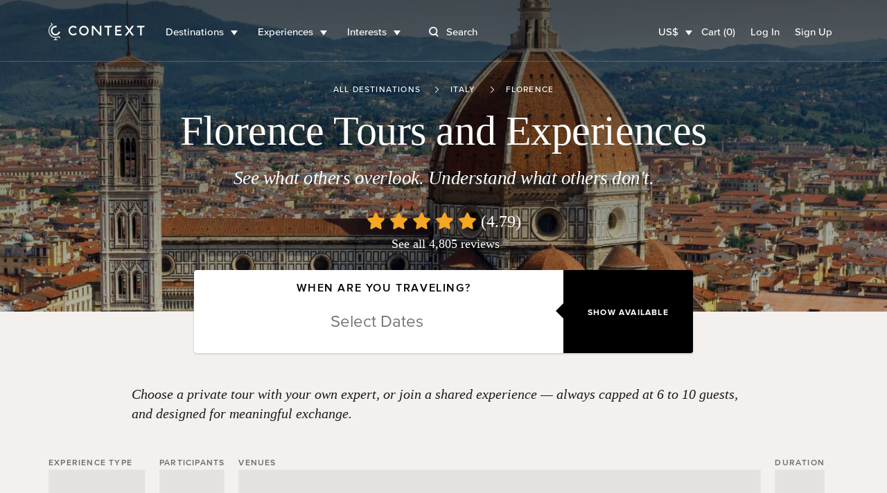

--- FILE ---
content_type: text/html; charset=utf-8
request_url: https://www.contexttravel.com/cities/florence?search_started=true&product_formats%5B%5D=&product_formats%5B%5D=audio+guide&pax=1&venue_ids%5B%5D=&durations%5B%5D=&times_of_day%5B%5D=
body_size: 29617
content:
<!DOCTYPE html>
<html lang="en" style="scroll-behavior: smooth;">
<head>
<script data-termly-config>
window.TERMLY_CUSTOM_BLOCKING_MAP = {
  "maps.googleapis.com": "essential",
  "api.mapbox.com": "essential",
  "stripe.com": "essential"
}
</script>
<script src="https://app.termly.io/resource-blocker/eb3ebaf2-4634-482e-99a3-50b213f5be18?autoBlock=on" type="text/javascript"></script>
<link href="https://ka-f.fontawesome.com" rel="preconnect">
<link href="https://cdn.contexttravel.com" rel="preconnect">
<base href="/">
<title>
Florence Private Walking Tours

</title>
<link rel="canonical" itemprop="url" href="https://www.contexttravel.com/cities/florence" />
<meta name="csrf-param" content="authenticity_token" />
<meta name="csrf-token" content="t7m_yDK2USfYOlxPMslPQR1vBv9GFou5q-Kdq6PzDgXibKWGGyfm16BXeioLdkakPYON4WtFfAyRLzMcIEZY3g" />

<meta name="action-cable-url" content="wss://cable-www.contexttravel.com/cable" />
<meta content="no-cache" name="turbo-cache-control">

<meta content="Explore the birthplace of the Renaissance with our Florence private walking tours with local historians. See the David, Uffizi &amp; Accademia Galleries, and more!
" name="description">
<meta content="Florence Private Walking Tours
" property="og:title">
<meta content="website" property="og:type">
<meta content="https://www.contexttravel.com/cities/florence?display_currency=USD&amp;durations%5B%5D=&amp;pax=1&amp;product_formats%5B%5D=&amp;product_formats%5B%5D=audio+guide&amp;search_started=true&amp;times_of_day%5B%5D=&amp;venue_ids%5B%5D=" property="og:url">
<meta content="https://cdn.contexttravel.com/image/upload/c_fill,q_60,w_960/v1762795025/production/city/hero_image_7_1762795025cff68f49.jpg" property="og:image">
<meta content="Explore the birthplace of the Renaissance with our Florence private walking tours with local historians. See the David, Uffizi &amp; Accademia Galleries, and more!
" property="og:description">
<meta content="Florence Private Walking Tours
" property="og:site_name">
<meta content="summary_large_image" name="twitter:card">
<meta content="@contexttravel" name="twitter:site">
<meta content="Florence Private Walking Tours
" name="twitter:title">
<meta content="Explore the birthplace of the Renaissance with our Florence private walking tours with local historians. See the David, Uffizi &amp; Accademia Galleries, and more!
" name="twitter:description">
<meta content="@contexttravel" name="twitter:creator">
<meta content="https://cdn.contexttravel.com/image/upload/c_fill,q_60,w_960/v1762795025/production/city/hero_image_7_1762795025cff68f49.jpg" name="twitter:image:src">

<meta content="width=device-width, maximum-scale=5.0, minimum-scale=1.0, initial-scale=1.0" name="viewport">
<meta content="reload" name="turbolinks-visit-control">
<link rel="apple-touch-icon" href="/apple-touch-icon.png?v=96725p35">
<link rel="icon" type="image/png" sizes="32x32" href="/favicon-32x32.png?v=96725p35">
<link rel="icon" type="image/png" sizes="16x16" href="/favicon-16x16.png?v=96725p35">
<link rel="manifest" href="/site.webmanifest?v=96725p35">
<link rel="mask-icon" href="/safari-pinned-tab.svg?v=96725p35" color="#1a1a1a">
<link rel="shortcut icon" href="/favicon.ico?v=96725p35">
<meta name="msapplication-TileColor" content="#00aba9">
<meta name="theme-color" content="#ffffff">

<meta name="env_google_ads_id" content="AW-967708776" />
<meta name="env_google_analytics_ga4_measurement_id" content="G-VVEK6K6VRX" />
<meta name="env_front_chat_id" content="89e5cc809cae9002e414e9c925fe2e11" />
<meta name="facebook_pixel_id" content="557856564879293" />
<meta name="hotjar_id" content="726531" />
<link rel="stylesheet" href="/assets/application-e8d09534427f7c939bc457ebf732adbec9f4835f6eb57ea181316b8970a42bd7.css" media="all" />
<script async data-categories="essential" data_turbo_track="reload" src="/es-module-shims.js" type="text/plain"></script>
<script type="importmap" data-turbo-track="reload">{
  "imports": {
    "application": "/assets/application-820656a60ead64230a177bd7137f591289f23ebd2e4e6a4a066468ec4412e0e6.js",
    "@hotwired/stimulus": "/assets/stimulus-e981c4ff6dac70f493f37097f78ae40f14f9b9932456aa169c042f2abd72a42b.js",
    "@hotwired/stimulus-loading": "/assets/stimulus-loading-39227295c8a6d71e10ca2a94dede18522ced047f6ccbf8788e926f8be14aff1b.js",
    "@hotwired/turbo-rails": "/assets/turbo-f2e0a2787ae28e8e8fb7022d48685805cdcec82a4f36b5db3211d4f0ef1d1f2d.js",
    "@rails/actioncable": "/assets/actioncable.esm-6564676266bceb209916beb23980c090dd3ee0503f95c53f51a0051e1b5feb63.js",
    "trix": "/assets/trix-2.0.4-fork-1.umd.min-891b0981d579017c93fcdba35a0684c527095a41f6eb1a771364c17396b4da1c.js",
    "@rails/request.js": "/assets/@rails--request.js-1b438df5efd4d61b106ea4d3031657a1ebc313adf9e558741f98bd069ec2d781.js",
    "slim-select": "/assets/slim-select-ba89a57cecf349d77084252cadbf7fb63f826cedaef4251019562651f806263f.js",
    "flatpickr": "/assets/flatpickr-e1cffc6b8a48d325fa72fa394c002be95ac7c6353e3025a04259dc606a8d6f0e.js",
    "moment": "/assets/moment-2d014dfdeaacacdd0f2b1d809b5a0ab548812ef056d96be3c691a771ba434b01.js",
    "sortablejs": "/assets/sortablejs-95a95da2ed466cb1915f7991c3494f0eeadaa14c6efa5b0521ea5c2cc7599abe.js",
    "country-state-picker": "/assets/country-state-picker-5babcbae0f7445abd89d2f7f6e0871c6d2f27e24601b490031ee5b0b3c1c928a.js",
    "stimulus-use": "/assets/stimulus-use-79ecc79043042c9fba6ad9e7bb72c484d6c2c57a45e68eb119688604320feb7c.js",
    "tippy.js": "/assets/tippy.js-8a47495f9eee0153706ee28add13c732a20ff4108325152ba82b06f74fc5d792.js",
    "@popperjs/core": "/assets/@popperjs--core--esm-a653c90a0820f35e41126ba9bfd2d1f3c8e3799de4aaf45a8fc7ada0f8178700.js",
    "stimulus-checkbox-select-all": "/assets/stimulus-checkbox-select-all-bb91c49283a8a08bfc849510e8266779fadbe90585d29ed2d5156a05c8464f2a.js",
    "stimulus-scroll-progress": "/assets/stimulus-scroll-progress-4a737c3d4c553b9756471472ff03844f47bba51b60bde829d6778d91c963870c.js",
    "@stimulus-components/timeago": "/assets/@stimulus-components--timeago-74cfc4c22925914a54ad0b539002ea18e986ef07b00a514f80ce192f93f36cfa.js",
    "date-fns": "/assets/date-fns-6f86ac7abb1722db44158dd191c17409c71a1a2ba6146844f9fc35174fbfaa3f.js",
    "@stimulus-components/character-counter": "/assets/@stimulus-components--character-counter-ac86f9d0b93661bdc01692bf4d1f93dbfdf3d279b21d3d0b87481d1730ede55b.js",
    "stimulus-places-autocomplete": "/assets/stimulus-places-autocomplete-614c025e7daa5fb00ead826ac81b80b1c7092d63b9a8d0a27a59add23fa5d9b7.js",
    "signature_pad": "/assets/signature_pad-c23aae79292f16322ec40af8fbdd45f21c327e5ed6c84624823943b97e17a9af.js",
    "toastify-js": "/assets/toastify-js-315c013f13d2ac8c25a0bdb27bbb3929f5373ba2cff9347947d31613f3ce53f8.js",
    "@vimeo/player": "/assets/@vimeo--player-969232665a0858953495280cc73f82168c86255d855cbd677ac4413b321b6354.js",
    "google-libphonenumber": "/assets/google-libphonenumber-c3dc7511b378761153f8388960e0d73f5d30ffb894332122db50539ad8d48e68.js",
    "ahoy": "/assets/ahoy-f2f3c806b4302430b74f108e75d354c63f62b6752b0e1776744f624e7bc1c35d.js",
    "controllers/accordion_button_controller": "/assets/controllers/accordion_button_controller-5d4945d39ce6d308a08c0314e6edad04b8322077fdc5c7e5b9755d81b7bbe9d1.js",
    "controllers/admin/docents/profile/bulk_edit_preferred_walks_controller": "/assets/controllers/admin/docents/profile/bulk_edit_preferred_walks_controller-cca5e6da71e5022edc35d6710806604c99a068d07655f86a72ded79fdd0d20aa.js",
    "controllers/admin/guide_inventories/bulk_edit_controller": "/assets/controllers/admin/guide_inventories/bulk_edit_controller-7185fc4ccd1eae30bf6c713a48c4f94edea19ae25e842a51c007cf61b5bfbc6b.js",
    "controllers/admin/line_items/cancels_controller": "/assets/controllers/admin/line_items/cancels_controller-8cd81ae0dafbb0eb796ba2213d08e1b7ad0764b5acc6d62bca6ffd2ab46f0780.js",
    "controllers/admin/schedwalks/assignment_tier_controller": "/assets/controllers/admin/schedwalks/assignment_tier_controller-3fc966c5533671262843a46c9f69f35c990e0b36265d488a1b66d377945c7fc9.js",
    "controllers/admin/schedwalks/assignments_controller": "/assets/controllers/admin/schedwalks/assignments_controller-3e309f389b0d50a3bd870fdd23fe6a51984dd6b0de43fc3969fe2824f8d0944b.js",
    "controllers/admin/schedwalks/reschedule_controller": "/assets/controllers/admin/schedwalks/reschedule_controller-8742472a403b4c2b521b4a822615ae9a8342a7615a3994edfbbd89209568ddc1.js",
    "controllers/admin/tasks/bulk_edit_controller": "/assets/controllers/admin/tasks/bulk_edit_controller-615faae81ca733f99a5a5b7e3e971b9848f2495d41b578c9a551074db66cd6e4.js",
    "controllers/admin/tasks/description_controller": "/assets/controllers/admin/tasks/description_controller-2cc6e3f1610d9bcabcae4ca71a55e808c91f80a0e9eda7b6fbe7bd9c0c42d26c.js",
    "controllers/admin/tasks/edit_controller": "/assets/controllers/admin/tasks/edit_controller-6ccea5db27b0c7d98bb669f9f36a6dec47e023f490c22c6dcff1dfd4954b9d16.js",
    "controllers/admin/tasks/search_panel_controller": "/assets/controllers/admin/tasks/search_panel_controller-b2e843175761311c8df5068be3ef288bfc01ec9fddc93ca5d79b3f88da9d9c4b.js",
    "controllers/admin/venue_blocks/calendar_controller": "/assets/controllers/admin/venue_blocks/calendar_controller-4e390a8bb11e559d298717227cc087d9b8a160b473124b88be973053875d4971.js",
    "controllers/admin/venue_blocks/form_controller": "/assets/controllers/admin/venue_blocks/form_controller-eadaad064f436c676ea01b0a0a17ff0777ad0eeeac541c923a0b46830bc2136b.js",
    "controllers/admin/venues/tour_tab_controller": "/assets/controllers/admin/venues/tour_tab_controller-ffb5bf6031cfe7caa9cb74cfe494d0bb6ab61030032e0817de26bcb78d172376.js",
    "controllers/admin/walk_scheds_block_dates/form_controller": "/assets/controllers/admin/walk_scheds_block_dates/form_controller-15fd99ab83ff69f3405e30a644c4ab1b87a6393d47694ff0f547b497d0f19958.js",
    "controllers/ahoy_controller": "/assets/controllers/ahoy_controller-8790bddd3edd23acb046627113aa705af3fc3b0f861e6dd5ba92138f40c3fe92.js",
    "controllers/application": "/assets/controllers/application-02c747f57043c83ba262d335f6c0a0a12080b3c59e0d7a800aec4dd7492b70cc.js",
    "controllers/application/reschedule_request_controller": "/assets/controllers/application/reschedule_request_controller-88d71e9448f4398c65993fa78de60d9091daaec7b56f14857dd00c5b6ef0e263.js",
    "controllers/assignment_acceptance_rate_controller": "/assets/controllers/assignment_acceptance_rate_controller-4bac221b876d872d0574c132c5562481f7bc343f43418ca91bcf1ab8a3f00e24.js",
    "controllers/auto_focus_field_controller": "/assets/controllers/auto_focus_field_controller-0d9bb80a8b70f46282a5d1901bf4761dd7c9eceb7d38ea17d3342500b0009490.js",
    "controllers/auto_form_controller": "/assets/controllers/auto_form_controller-1071f0ed18c2c3a5f19908702148870284c59d5d3a89c975b67fdf2c7af51af6.js",
    "controllers/availability_controller": "/assets/controllers/availability_controller-4e5a645fc3c3e5e7a9fc7a45898a9823c26e8cdf4b7b87310928bacdd210e322.js",
    "controllers/booker/inline_calendar_controller": "/assets/controllers/booker/inline_calendar_controller-3079c9eb2334566bfe2babfdd551fba668ae4baa65956f122952b97f323fac3a.js",
    "controllers/booker/linked_product_selector_controller": "/assets/controllers/booker/linked_product_selector_controller-df5f41b9bb65f014c429acf359d132b9c63914e1bf0eff98e1a0433d87b5015d.js",
    "controllers/booker/pax_selector_controller": "/assets/controllers/booker/pax_selector_controller-6e186d25947280f8a6ea3990508ee33be38395b3d0e88c5f20105e6e4249b9c6.js",
    "controllers/booker/replace_item_controller": "/assets/controllers/booker/replace_item_controller-27af6d6da3186bceb30b1649e40ad403cbb2423fe1cbe098458736899fac94fc.js",
    "controllers/booker/search_controller": "/assets/controllers/booker/search_controller-e3dde7bf99c186c50aa2089eedb22e3c1b3de072e9f5d66e58110fa430805c2b.js",
    "controllers/clear_form_controller": "/assets/controllers/clear_form_controller-3568299bbcc80f5f93c8c2136e0ecf3c1f11b153a366f701aeee0a5215bf0700.js",
    "controllers/clipboard_controller": "/assets/controllers/clipboard_controller-3151a080ad9970dfa7b9c8b393cc8553a8dd24e15044e1f66bb3f937c8b2cba8.js",
    "controllers/cloudinary_widget_controller": "/assets/controllers/cloudinary_widget_controller-b41362dfa610d24289e8f9a954e6bcbb0dbe58bde84386331d60f2076d720eff.js",
    "controllers/components/accordion_controller": "/assets/controllers/components/accordion_controller-d2f2d5eab4850c7d59da66b1de523ff52f000547d585fa0d7c68fb14f4a26737.js",
    "controllers/components/back_to_top_controller": "/assets/controllers/components/back_to_top_controller-3a2e58a85e845a05f6048e76713ff6b42539406dc93964dfeb3750496a7cd39e.js",
    "controllers/components/booking_bar_controller": "/assets/controllers/components/booking_bar_controller-63d9c4ac9c7bfc0aa110514bee1cefa03799d96ecb980086f2df3c70397c76c1.js",
    "controllers/components/video_controller": "/assets/controllers/components/video_controller-c120e87644bac20608def064c67fb9a7def393e49e40f4f695defd7916823e04.js",
    "controllers/contact_form_controller": "/assets/controllers/contact_form_controller-8d1c346e7f31afb7390aba9f4e49f39d82a24dc174b842f76c1d7e48ccf8f054.js",
    "controllers/context/blog_post_controller": "/assets/controllers/context/blog_post_controller-436da5e81869da0194de4287de274bcdf254403071a5da1d23426d9d925dc8e5.js",
    "controllers/cookies_controller": "/assets/controllers/cookies_controller-6e6d9d6675151bbb353d39fcbac6674596642060dd6b9bd26d8a8cdfcbff7363.js",
    "controllers/counter_controller": "/assets/controllers/counter_controller-575f38f8dd446b64719fd6baccd29fe81dfb41328e7c28c95389447db03e7d5f.js",
    "controllers/country_select_controller": "/assets/controllers/country_select_controller-49ccdd8b19d5304f6efa93f9993be3b662b133f29b5e61f2f811b3f57ad28ba0.js",
    "controllers/custom_repeatable_block_controller": "/assets/controllers/custom_repeatable_block_controller-bc6a6605931bd2ef857ddda090c57e3969f9cc0d06392c5431987e0bafb80c05.js",
    "controllers/date_range_controller": "/assets/controllers/date_range_controller-4cf71b6fef589353528b894f6c395d0231babcaf8532557da8f8544051f8bb0f.js",
    "controllers/destination_search_controller": "/assets/controllers/destination_search_controller-33284fe4b9d56a7429b61e73a2a3718733793e168b0db67800293d3f300b30d6.js",
    "controllers/dropdown_controller": "/assets/controllers/dropdown_controller-5076dfc9cd002ad4f5e7fee5cb47e532bcc85378c9635cb6f2ef8aeaee459dbb.js",
    "controllers/experiences/tabs_controller": "/assets/controllers/experiences/tabs_controller-7b5e06033cad888a0c3432476513011b4cb58f27a54c49e1c7ef698147dd47f5.js",
    "controllers/expert/assignments_controller": "/assets/controllers/expert/assignments_controller-9bfb3a5be00dde88f53d43ef29b628935dfc1d91ec35199f0022ba7415d6dca7.js",
    "controllers/expert/badge_update_controller": "/assets/controllers/expert/badge_update_controller-51ba8178d8ebbac689fb0b8dc72772e186e183683ed2bf4b30f9a2ca23e537f6.js",
    "controllers/extra_time_with_expert/proposal_controller": "/assets/controllers/extra_time_with_expert/proposal_controller-64da833eebc637798fbe0c0e95e1cf5c1320172aa2005fdcdd5c40536b540a30.js",
    "controllers/filters_controller": "/assets/controllers/filters_controller-3afb84534da368c50ee1014b3f55db77085d044a0b648bbaa125ae2d8658d831.js",
    "controllers/fixed_element_controller": "/assets/controllers/fixed_element_controller-8b19c0352960de2568ea55b00dff5de148b4c26c523bfa535f8adb357c36d65a.js",
    "controllers/flatpickr_controller": "/assets/controllers/flatpickr_controller-227841f18ef2d4c873295919cbfddf2cc90f8363736547152ccde35c7490ee70.js",
    "controllers/form-spinner_controller": "/assets/controllers/form-spinner_controller-d8ebad650de33a184ec97db560b11ba24e1c5cec2e2f0ee46bca7e0a8095f394.js",
    "controllers/form_validatable_controller": "/assets/controllers/form_validatable_controller-078911425d519bdc0598211ea516372e2805b93dc829ca16f6f243b89843fbda.js",
    "controllers/front_controller": "/assets/controllers/front_controller-b064b1008de4b837da9eff50553aec4a3fec84affd42f03c7fbbd92b79def68c.js",
    "controllers/geo_location_controller": "/assets/controllers/geo_location_controller-97f7fb42c8d31c4d093c941b74fb9f2f234d675ca1f8ce86ee9eff925ad51c52.js",
    "controllers/google_distance_matrix_controller": "/assets/controllers/google_distance_matrix_controller-c67f9ee28b41519c961b583e4b8f995d967192b4b6850184bdfc561b44b6657e.js",
    "controllers/hashchange_controller": "/assets/controllers/hashchange_controller-04a02a1ce572c6f4a6d976112a076ce1d6afe10d13de046bd895bb1b31572533.js",
    "controllers": "/assets/controllers/index-59135d1b1cfd0d71441c311eb8434ea787abf41b108bb0893354131a3cca4035.js",
    "controllers/location_select_controller": "/assets/controllers/location_select_controller-a1a38fa4ea49c4d11abeb3f2beb72c35ccef9a658fcf38f7f1c1762076482dcc.js",
    "controllers/map_controller": "/assets/controllers/map_controller-fe8823e1d45523cd08cfa90514cd4483b21d67bf67b150894487bc2444d989b9.js",
    "controllers/mixins/booker/calendar_base": "/assets/controllers/mixins/booker/calendar_base-e58c4ed612eb7e8781407e641458faf7efe4daa181c46e40ce8ec40dc850d874.js",
    "controllers/modal_controller": "/assets/controllers/modal_controller-2241704f77524a8346adde077a2c80b233cbf55a94ef7d01c013da23390b48dc.js",
    "controllers/nested_attributes_controller": "/assets/controllers/nested_attributes_controller-c3a40559af219dad2c9a4a2348e65cb127518cecc149ac2e0368475765662bbc.js",
    "controllers/nested_form_controller": "/assets/controllers/nested_form_controller-ad8730c771fe54beea7825ebf96faae0f60066d64707eadf09c5337540c29350.js",
    "controllers/page_controller": "/assets/controllers/page_controller-e8205e009457b14d34863ed22d680a8a173ac35b33484d1f05fd63661f1cef14.js",
    "controllers/pagination_controller": "/assets/controllers/pagination_controller-488bb1e9ce4f8d119b9cb48170278b9014f2ef2dda072df6f6d075fa463a6664.js",
    "controllers/phonenumber_validation_controller": "/assets/controllers/phonenumber_validation_controller-7b0a34a4f844f26f2138b2d3719cb966d4a53343602f7291685ff275a53368c5.js",
    "controllers/places_autocomplete_controller": "/assets/controllers/places_autocomplete_controller-336a22f2cf91077938789af93c4050b0fdf66877d49c7ae594716379ecb0b476.js",
    "controllers/range_datepicker_controller": "/assets/controllers/range_datepicker_controller-d17c58e8f7bdc80abadace178882ff94e52bf8e27a71c672c4cb109fdd7231df.js",
    "controllers/rescue_missing_frame_controller": "/assets/controllers/rescue_missing_frame_controller-5f21d6ce22b74f9f9d7b3bcbade106d295381dfc2c5a003f6ce3a31b559e11da.js",
    "controllers/save_animation_controller": "/assets/controllers/save_animation_controller-f84a9f281406f2803ae29a75a981003fb44a9bc96a9a1d909ede0234b58cfee7.js",
    "controllers/scroll_to_controller": "/assets/controllers/scroll_to_controller-789023e92490daa5abc84ed46c88bbac2731ea7cd2aa720ceb3ba1f977d0e28a.js",
    "controllers/search_select_controller": "/assets/controllers/search_select_controller-8ec08a91d29a3d12d14a50d4992a956831adcba3b7bfd27006bde373f1fdd07e.js",
    "controllers/slim_select_controller": "/assets/controllers/slim_select_controller-f438aa3a3a211a23a1b1b4b297e90e50101112292095a3215f956cdcbeb9b9f1.js",
    "controllers/smooth_scroll_controller": "/assets/controllers/smooth_scroll_controller-099c8d48fc1853cf0fb6ce435a3c8310f0c2242d1f24a98b03174c9d02a38afb.js",
    "controllers/sortable_controller": "/assets/controllers/sortable_controller-b61947347e87d09795c1ee2b6ef55dd0c0e747eda6e6abe0b5b06cf63e2e5341.js",
    "controllers/switcher_controller": "/assets/controllers/switcher_controller-392a04590240e286cb20a5f9ea176a43ef89e8158f763404ae105561446db8af.js",
    "controllers/tiktok_controller": "/assets/controllers/tiktok_controller-ec277ec4df1d19e9fbd04d44e039b488ae30e80265c19b79e5adea7b61d04f2e.js",
    "controllers/toast_controller": "/assets/controllers/toast_controller-ff3e26658cedd9bac94eff46597055cecbb13693fff385a3daad32fe5ef56936.js",
    "controllers/toastify_controller": "/assets/controllers/toastify_controller-b9c0087482196b120ba427dc9334bdab92cc11256a1cd20354cc867ef74ca2b2.js",
    "controllers/toggler_controller": "/assets/controllers/toggler_controller-0a88afe3b2ffff01befb6311ac079ebbe57529b6488f8574420e1515c5396e49.js",
    "controllers/tooltip_controller": "/assets/controllers/tooltip_controller-d30d85541dd8c5c8e3de6a908720735b9de40dce17aa9ac8df209dc0b760e837.js",
    "controllers/trip_advisor_controller": "/assets/controllers/trip_advisor_controller-a23f8a11b658e9c741ad3339271dfd501b645989beb56684066a350aca3de9a8.js",
    "controllers/trix_controller": "/assets/controllers/trix_controller-a990915df82f8da0a0d8c22da658aac87a76ddf3f3bda9fa1cc46932c73215e2.js",
    "controllers/turbo_frame_loader_controller": "/assets/controllers/turbo_frame_loader_controller-924d95d77a6334b980a0a79270a9e9ded50f9379b2ed4f332f945a9049a4eb04.js",
    "controllers/turbo_native/permissions_controller": "/assets/controllers/turbo_native/permissions_controller-d7f52db80b501d0be048476863f2a0fe651b4c89899391245c9845c9b7192eed.js",
    "controllers/turbo_native/settings_controller": "/assets/controllers/turbo_native/settings_controller-3ab5389fef45dbc7daebf463e42493be0fcc6fd330ef6aeaa38d62547a6c93dd.js",
    "controllers/turbo_native/sign_out_controller": "/assets/controllers/turbo_native/sign_out_controller-2291949c3854cd701ceec3699769fb6d4881c2109fdf3ba27eb3a884c7827f7f.js",
    "controllers/turbo_stream_controller": "/assets/controllers/turbo_stream_controller-b7c1dec8d39daaad3e603125d499f74844fb446a02bf9aff7aea7d609b12afea.js",
    "controllers/vimeo_controller": "/assets/controllers/vimeo_controller-4e75cf3efb9f263f4ff36c757698f9099833b6747d18bc053e86571eb1899c0c.js",
    "common/utils/debounce": "/assets/common/utils/debounce-af125ffd99932c55cd4c5eb9c709a03a00f98cae9fba1d9c25d00e8d44a73d90.js",
    "common/utils/text-helpers": "/assets/common/utils/text-helpers-0687bed39f48272273c31887d9a401101f4e18c35a82ba84b83e100cda85e9e1.js",
    "common/utils/useragent": "/assets/common/utils/useragent-6b201bb3d4c3889f01bc58e7cbbc23c898f781e3a7b4972eb5b20826c0d93b3e.js",
    "common/turbo_native/bridge": "/assets/common/turbo_native/bridge-235784339b6b65ba60d23cdf553d29726fbe7ec88a17a73e6f0015ffeea42212.js",
    "channels/consumer": "/assets/channels/consumer-da959cc6b798c852c626e9654ac3901f7f0da2b714bf8e61689e24ed43faafad.js",
    "channels/expert_channel": "/assets/channels/expert_channel-cfb9b5b4fdeabb3d35df2aa7bbc82d3a1719877ecdf84f6a8de4f8596742c5e1.js",
    "channels": "/assets/channels/index-706a1387331c85e87b2f3513b8b2cf232f9e69e9b454d212f85724bdaa81a8cb.js",
    "turbo_stream_actions": "/assets/turbo_stream_actions/index-50a6ff0fbfb4a03e6cb31cde505144d0982acb17d84f8b830535aa5322d8ba1d.js",
    "turbo_stream_actions/redirect_to": "/assets/turbo_stream_actions/redirect_to-f05ad6549a741650a03aab78b832f526fed412f4e03d343264dd4e29db6326fd.js",
    "turbo_stream_actions/turbo_frame_reload": "/assets/turbo_stream_actions/turbo_frame_reload-fd9b5be5aa8c27147532a3d7991ce78c575987e5131341a2b9cc635a6a11711a.js"
  }
}</script>
<link rel="modulepreload" href="/assets/application-820656a60ead64230a177bd7137f591289f23ebd2e4e6a4a066468ec4412e0e6.js">
<link rel="modulepreload" href="/assets/stimulus-e981c4ff6dac70f493f37097f78ae40f14f9b9932456aa169c042f2abd72a42b.js">
<link rel="modulepreload" href="/assets/stimulus-loading-39227295c8a6d71e10ca2a94dede18522ced047f6ccbf8788e926f8be14aff1b.js">
<link rel="modulepreload" href="/assets/turbo-f2e0a2787ae28e8e8fb7022d48685805cdcec82a4f36b5db3211d4f0ef1d1f2d.js">
<link rel="modulepreload" href="/assets/actioncable.esm-6564676266bceb209916beb23980c090dd3ee0503f95c53f51a0051e1b5feb63.js">
<link rel="modulepreload" href="/assets/trix-2.0.4-fork-1.umd.min-891b0981d579017c93fcdba35a0684c527095a41f6eb1a771364c17396b4da1c.js">
<link rel="modulepreload" href="/assets/@rails--request.js-1b438df5efd4d61b106ea4d3031657a1ebc313adf9e558741f98bd069ec2d781.js">
<link rel="modulepreload" href="/assets/slim-select-ba89a57cecf349d77084252cadbf7fb63f826cedaef4251019562651f806263f.js">
<link rel="modulepreload" href="/assets/flatpickr-e1cffc6b8a48d325fa72fa394c002be95ac7c6353e3025a04259dc606a8d6f0e.js">
<link rel="modulepreload" href="/assets/moment-2d014dfdeaacacdd0f2b1d809b5a0ab548812ef056d96be3c691a771ba434b01.js">
<link rel="modulepreload" href="/assets/sortablejs-95a95da2ed466cb1915f7991c3494f0eeadaa14c6efa5b0521ea5c2cc7599abe.js">
<link rel="modulepreload" href="/assets/country-state-picker-5babcbae0f7445abd89d2f7f6e0871c6d2f27e24601b490031ee5b0b3c1c928a.js">
<link rel="modulepreload" href="/assets/stimulus-use-79ecc79043042c9fba6ad9e7bb72c484d6c2c57a45e68eb119688604320feb7c.js">
<link rel="modulepreload" href="/assets/tippy.js-8a47495f9eee0153706ee28add13c732a20ff4108325152ba82b06f74fc5d792.js">
<link rel="modulepreload" href="/assets/@popperjs--core--esm-a653c90a0820f35e41126ba9bfd2d1f3c8e3799de4aaf45a8fc7ada0f8178700.js">
<link rel="modulepreload" href="/assets/stimulus-checkbox-select-all-bb91c49283a8a08bfc849510e8266779fadbe90585d29ed2d5156a05c8464f2a.js">
<link rel="modulepreload" href="/assets/stimulus-scroll-progress-4a737c3d4c553b9756471472ff03844f47bba51b60bde829d6778d91c963870c.js">
<link rel="modulepreload" href="/assets/@stimulus-components--timeago-74cfc4c22925914a54ad0b539002ea18e986ef07b00a514f80ce192f93f36cfa.js">
<link rel="modulepreload" href="/assets/date-fns-6f86ac7abb1722db44158dd191c17409c71a1a2ba6146844f9fc35174fbfaa3f.js">
<link rel="modulepreload" href="/assets/@stimulus-components--character-counter-ac86f9d0b93661bdc01692bf4d1f93dbfdf3d279b21d3d0b87481d1730ede55b.js">
<link rel="modulepreload" href="/assets/stimulus-places-autocomplete-614c025e7daa5fb00ead826ac81b80b1c7092d63b9a8d0a27a59add23fa5d9b7.js">
<link rel="modulepreload" href="/assets/signature_pad-c23aae79292f16322ec40af8fbdd45f21c327e5ed6c84624823943b97e17a9af.js">
<link rel="modulepreload" href="/assets/toastify-js-315c013f13d2ac8c25a0bdb27bbb3929f5373ba2cff9347947d31613f3ce53f8.js">
<link rel="modulepreload" href="/assets/@vimeo--player-969232665a0858953495280cc73f82168c86255d855cbd677ac4413b321b6354.js">
<link rel="modulepreload" href="/assets/google-libphonenumber-c3dc7511b378761153f8388960e0d73f5d30ffb894332122db50539ad8d48e68.js">
<link rel="modulepreload" href="/assets/controllers/accordion_button_controller-5d4945d39ce6d308a08c0314e6edad04b8322077fdc5c7e5b9755d81b7bbe9d1.js">
<link rel="modulepreload" href="/assets/controllers/admin/docents/profile/bulk_edit_preferred_walks_controller-cca5e6da71e5022edc35d6710806604c99a068d07655f86a72ded79fdd0d20aa.js">
<link rel="modulepreload" href="/assets/controllers/admin/guide_inventories/bulk_edit_controller-7185fc4ccd1eae30bf6c713a48c4f94edea19ae25e842a51c007cf61b5bfbc6b.js">
<link rel="modulepreload" href="/assets/controllers/admin/line_items/cancels_controller-8cd81ae0dafbb0eb796ba2213d08e1b7ad0764b5acc6d62bca6ffd2ab46f0780.js">
<link rel="modulepreload" href="/assets/controllers/admin/schedwalks/assignment_tier_controller-3fc966c5533671262843a46c9f69f35c990e0b36265d488a1b66d377945c7fc9.js">
<link rel="modulepreload" href="/assets/controllers/admin/schedwalks/assignments_controller-3e309f389b0d50a3bd870fdd23fe6a51984dd6b0de43fc3969fe2824f8d0944b.js">
<link rel="modulepreload" href="/assets/controllers/admin/schedwalks/reschedule_controller-8742472a403b4c2b521b4a822615ae9a8342a7615a3994edfbbd89209568ddc1.js">
<link rel="modulepreload" href="/assets/controllers/admin/tasks/bulk_edit_controller-615faae81ca733f99a5a5b7e3e971b9848f2495d41b578c9a551074db66cd6e4.js">
<link rel="modulepreload" href="/assets/controllers/admin/tasks/description_controller-2cc6e3f1610d9bcabcae4ca71a55e808c91f80a0e9eda7b6fbe7bd9c0c42d26c.js">
<link rel="modulepreload" href="/assets/controllers/admin/tasks/edit_controller-6ccea5db27b0c7d98bb669f9f36a6dec47e023f490c22c6dcff1dfd4954b9d16.js">
<link rel="modulepreload" href="/assets/controllers/admin/tasks/search_panel_controller-b2e843175761311c8df5068be3ef288bfc01ec9fddc93ca5d79b3f88da9d9c4b.js">
<link rel="modulepreload" href="/assets/controllers/admin/venue_blocks/calendar_controller-4e390a8bb11e559d298717227cc087d9b8a160b473124b88be973053875d4971.js">
<link rel="modulepreload" href="/assets/controllers/admin/venue_blocks/form_controller-eadaad064f436c676ea01b0a0a17ff0777ad0eeeac541c923a0b46830bc2136b.js">
<link rel="modulepreload" href="/assets/controllers/admin/venues/tour_tab_controller-ffb5bf6031cfe7caa9cb74cfe494d0bb6ab61030032e0817de26bcb78d172376.js">
<link rel="modulepreload" href="/assets/controllers/admin/walk_scheds_block_dates/form_controller-15fd99ab83ff69f3405e30a644c4ab1b87a6393d47694ff0f547b497d0f19958.js">
<link rel="modulepreload" href="/assets/controllers/ahoy_controller-8790bddd3edd23acb046627113aa705af3fc3b0f861e6dd5ba92138f40c3fe92.js">
<link rel="modulepreload" href="/assets/controllers/application-02c747f57043c83ba262d335f6c0a0a12080b3c59e0d7a800aec4dd7492b70cc.js">
<link rel="modulepreload" href="/assets/controllers/application/reschedule_request_controller-88d71e9448f4398c65993fa78de60d9091daaec7b56f14857dd00c5b6ef0e263.js">
<link rel="modulepreload" href="/assets/controllers/assignment_acceptance_rate_controller-4bac221b876d872d0574c132c5562481f7bc343f43418ca91bcf1ab8a3f00e24.js">
<link rel="modulepreload" href="/assets/controllers/auto_focus_field_controller-0d9bb80a8b70f46282a5d1901bf4761dd7c9eceb7d38ea17d3342500b0009490.js">
<link rel="modulepreload" href="/assets/controllers/auto_form_controller-1071f0ed18c2c3a5f19908702148870284c59d5d3a89c975b67fdf2c7af51af6.js">
<link rel="modulepreload" href="/assets/controllers/availability_controller-4e5a645fc3c3e5e7a9fc7a45898a9823c26e8cdf4b7b87310928bacdd210e322.js">
<link rel="modulepreload" href="/assets/controllers/booker/inline_calendar_controller-3079c9eb2334566bfe2babfdd551fba668ae4baa65956f122952b97f323fac3a.js">
<link rel="modulepreload" href="/assets/controllers/booker/linked_product_selector_controller-df5f41b9bb65f014c429acf359d132b9c63914e1bf0eff98e1a0433d87b5015d.js">
<link rel="modulepreload" href="/assets/controllers/booker/pax_selector_controller-6e186d25947280f8a6ea3990508ee33be38395b3d0e88c5f20105e6e4249b9c6.js">
<link rel="modulepreload" href="/assets/controllers/booker/replace_item_controller-27af6d6da3186bceb30b1649e40ad403cbb2423fe1cbe098458736899fac94fc.js">
<link rel="modulepreload" href="/assets/controllers/booker/search_controller-e3dde7bf99c186c50aa2089eedb22e3c1b3de072e9f5d66e58110fa430805c2b.js">
<link rel="modulepreload" href="/assets/controllers/clear_form_controller-3568299bbcc80f5f93c8c2136e0ecf3c1f11b153a366f701aeee0a5215bf0700.js">
<link rel="modulepreload" href="/assets/controllers/clipboard_controller-3151a080ad9970dfa7b9c8b393cc8553a8dd24e15044e1f66bb3f937c8b2cba8.js">
<link rel="modulepreload" href="/assets/controllers/cloudinary_widget_controller-b41362dfa610d24289e8f9a954e6bcbb0dbe58bde84386331d60f2076d720eff.js">
<link rel="modulepreload" href="/assets/controllers/components/accordion_controller-d2f2d5eab4850c7d59da66b1de523ff52f000547d585fa0d7c68fb14f4a26737.js">
<link rel="modulepreload" href="/assets/controllers/components/back_to_top_controller-3a2e58a85e845a05f6048e76713ff6b42539406dc93964dfeb3750496a7cd39e.js">
<link rel="modulepreload" href="/assets/controllers/components/booking_bar_controller-63d9c4ac9c7bfc0aa110514bee1cefa03799d96ecb980086f2df3c70397c76c1.js">
<link rel="modulepreload" href="/assets/controllers/components/video_controller-c120e87644bac20608def064c67fb9a7def393e49e40f4f695defd7916823e04.js">
<link rel="modulepreload" href="/assets/controllers/contact_form_controller-8d1c346e7f31afb7390aba9f4e49f39d82a24dc174b842f76c1d7e48ccf8f054.js">
<link rel="modulepreload" href="/assets/controllers/context/blog_post_controller-436da5e81869da0194de4287de274bcdf254403071a5da1d23426d9d925dc8e5.js">
<link rel="modulepreload" href="/assets/controllers/cookies_controller-6e6d9d6675151bbb353d39fcbac6674596642060dd6b9bd26d8a8cdfcbff7363.js">
<link rel="modulepreload" href="/assets/controllers/counter_controller-575f38f8dd446b64719fd6baccd29fe81dfb41328e7c28c95389447db03e7d5f.js">
<link rel="modulepreload" href="/assets/controllers/country_select_controller-49ccdd8b19d5304f6efa93f9993be3b662b133f29b5e61f2f811b3f57ad28ba0.js">
<link rel="modulepreload" href="/assets/controllers/custom_repeatable_block_controller-bc6a6605931bd2ef857ddda090c57e3969f9cc0d06392c5431987e0bafb80c05.js">
<link rel="modulepreload" href="/assets/controllers/date_range_controller-4cf71b6fef589353528b894f6c395d0231babcaf8532557da8f8544051f8bb0f.js">
<link rel="modulepreload" href="/assets/controllers/destination_search_controller-33284fe4b9d56a7429b61e73a2a3718733793e168b0db67800293d3f300b30d6.js">
<link rel="modulepreload" href="/assets/controllers/dropdown_controller-5076dfc9cd002ad4f5e7fee5cb47e532bcc85378c9635cb6f2ef8aeaee459dbb.js">
<link rel="modulepreload" href="/assets/controllers/experiences/tabs_controller-7b5e06033cad888a0c3432476513011b4cb58f27a54c49e1c7ef698147dd47f5.js">
<link rel="modulepreload" href="/assets/controllers/expert/assignments_controller-9bfb3a5be00dde88f53d43ef29b628935dfc1d91ec35199f0022ba7415d6dca7.js">
<link rel="modulepreload" href="/assets/controllers/expert/badge_update_controller-51ba8178d8ebbac689fb0b8dc72772e186e183683ed2bf4b30f9a2ca23e537f6.js">
<link rel="modulepreload" href="/assets/controllers/extra_time_with_expert/proposal_controller-64da833eebc637798fbe0c0e95e1cf5c1320172aa2005fdcdd5c40536b540a30.js">
<link rel="modulepreload" href="/assets/controllers/filters_controller-3afb84534da368c50ee1014b3f55db77085d044a0b648bbaa125ae2d8658d831.js">
<link rel="modulepreload" href="/assets/controllers/fixed_element_controller-8b19c0352960de2568ea55b00dff5de148b4c26c523bfa535f8adb357c36d65a.js">
<link rel="modulepreload" href="/assets/controllers/flatpickr_controller-227841f18ef2d4c873295919cbfddf2cc90f8363736547152ccde35c7490ee70.js">
<link rel="modulepreload" href="/assets/controllers/form-spinner_controller-d8ebad650de33a184ec97db560b11ba24e1c5cec2e2f0ee46bca7e0a8095f394.js">
<link rel="modulepreload" href="/assets/controllers/form_validatable_controller-078911425d519bdc0598211ea516372e2805b93dc829ca16f6f243b89843fbda.js">
<link rel="modulepreload" href="/assets/controllers/front_controller-b064b1008de4b837da9eff50553aec4a3fec84affd42f03c7fbbd92b79def68c.js">
<link rel="modulepreload" href="/assets/controllers/geo_location_controller-97f7fb42c8d31c4d093c941b74fb9f2f234d675ca1f8ce86ee9eff925ad51c52.js">
<link rel="modulepreload" href="/assets/controllers/google_distance_matrix_controller-c67f9ee28b41519c961b583e4b8f995d967192b4b6850184bdfc561b44b6657e.js">
<link rel="modulepreload" href="/assets/controllers/hashchange_controller-04a02a1ce572c6f4a6d976112a076ce1d6afe10d13de046bd895bb1b31572533.js">
<link rel="modulepreload" href="/assets/controllers/index-59135d1b1cfd0d71441c311eb8434ea787abf41b108bb0893354131a3cca4035.js">
<link rel="modulepreload" href="/assets/controllers/location_select_controller-a1a38fa4ea49c4d11abeb3f2beb72c35ccef9a658fcf38f7f1c1762076482dcc.js">
<link rel="modulepreload" href="/assets/controllers/map_controller-fe8823e1d45523cd08cfa90514cd4483b21d67bf67b150894487bc2444d989b9.js">
<link rel="modulepreload" href="/assets/controllers/mixins/booker/calendar_base-e58c4ed612eb7e8781407e641458faf7efe4daa181c46e40ce8ec40dc850d874.js">
<link rel="modulepreload" href="/assets/controllers/modal_controller-2241704f77524a8346adde077a2c80b233cbf55a94ef7d01c013da23390b48dc.js">
<link rel="modulepreload" href="/assets/controllers/nested_attributes_controller-c3a40559af219dad2c9a4a2348e65cb127518cecc149ac2e0368475765662bbc.js">
<link rel="modulepreload" href="/assets/controllers/nested_form_controller-ad8730c771fe54beea7825ebf96faae0f60066d64707eadf09c5337540c29350.js">
<link rel="modulepreload" href="/assets/controllers/page_controller-e8205e009457b14d34863ed22d680a8a173ac35b33484d1f05fd63661f1cef14.js">
<link rel="modulepreload" href="/assets/controllers/pagination_controller-488bb1e9ce4f8d119b9cb48170278b9014f2ef2dda072df6f6d075fa463a6664.js">
<link rel="modulepreload" href="/assets/controllers/phonenumber_validation_controller-7b0a34a4f844f26f2138b2d3719cb966d4a53343602f7291685ff275a53368c5.js">
<link rel="modulepreload" href="/assets/controllers/places_autocomplete_controller-336a22f2cf91077938789af93c4050b0fdf66877d49c7ae594716379ecb0b476.js">
<link rel="modulepreload" href="/assets/controllers/range_datepicker_controller-d17c58e8f7bdc80abadace178882ff94e52bf8e27a71c672c4cb109fdd7231df.js">
<link rel="modulepreload" href="/assets/controllers/rescue_missing_frame_controller-5f21d6ce22b74f9f9d7b3bcbade106d295381dfc2c5a003f6ce3a31b559e11da.js">
<link rel="modulepreload" href="/assets/controllers/save_animation_controller-f84a9f281406f2803ae29a75a981003fb44a9bc96a9a1d909ede0234b58cfee7.js">
<link rel="modulepreload" href="/assets/controllers/scroll_to_controller-789023e92490daa5abc84ed46c88bbac2731ea7cd2aa720ceb3ba1f977d0e28a.js">
<link rel="modulepreload" href="/assets/controllers/search_select_controller-8ec08a91d29a3d12d14a50d4992a956831adcba3b7bfd27006bde373f1fdd07e.js">
<link rel="modulepreload" href="/assets/controllers/slim_select_controller-f438aa3a3a211a23a1b1b4b297e90e50101112292095a3215f956cdcbeb9b9f1.js">
<link rel="modulepreload" href="/assets/controllers/smooth_scroll_controller-099c8d48fc1853cf0fb6ce435a3c8310f0c2242d1f24a98b03174c9d02a38afb.js">
<link rel="modulepreload" href="/assets/controllers/sortable_controller-b61947347e87d09795c1ee2b6ef55dd0c0e747eda6e6abe0b5b06cf63e2e5341.js">
<link rel="modulepreload" href="/assets/controllers/switcher_controller-392a04590240e286cb20a5f9ea176a43ef89e8158f763404ae105561446db8af.js">
<link rel="modulepreload" href="/assets/controllers/tiktok_controller-ec277ec4df1d19e9fbd04d44e039b488ae30e80265c19b79e5adea7b61d04f2e.js">
<link rel="modulepreload" href="/assets/controllers/toast_controller-ff3e26658cedd9bac94eff46597055cecbb13693fff385a3daad32fe5ef56936.js">
<link rel="modulepreload" href="/assets/controllers/toastify_controller-b9c0087482196b120ba427dc9334bdab92cc11256a1cd20354cc867ef74ca2b2.js">
<link rel="modulepreload" href="/assets/controllers/toggler_controller-0a88afe3b2ffff01befb6311ac079ebbe57529b6488f8574420e1515c5396e49.js">
<link rel="modulepreload" href="/assets/controllers/tooltip_controller-d30d85541dd8c5c8e3de6a908720735b9de40dce17aa9ac8df209dc0b760e837.js">
<link rel="modulepreload" href="/assets/controllers/trip_advisor_controller-a23f8a11b658e9c741ad3339271dfd501b645989beb56684066a350aca3de9a8.js">
<link rel="modulepreload" href="/assets/controllers/trix_controller-a990915df82f8da0a0d8c22da658aac87a76ddf3f3bda9fa1cc46932c73215e2.js">
<link rel="modulepreload" href="/assets/controllers/turbo_frame_loader_controller-924d95d77a6334b980a0a79270a9e9ded50f9379b2ed4f332f945a9049a4eb04.js">
<link rel="modulepreload" href="/assets/controllers/turbo_native/permissions_controller-d7f52db80b501d0be048476863f2a0fe651b4c89899391245c9845c9b7192eed.js">
<link rel="modulepreload" href="/assets/controllers/turbo_native/settings_controller-3ab5389fef45dbc7daebf463e42493be0fcc6fd330ef6aeaa38d62547a6c93dd.js">
<link rel="modulepreload" href="/assets/controllers/turbo_native/sign_out_controller-2291949c3854cd701ceec3699769fb6d4881c2109fdf3ba27eb3a884c7827f7f.js">
<link rel="modulepreload" href="/assets/controllers/turbo_stream_controller-b7c1dec8d39daaad3e603125d499f74844fb446a02bf9aff7aea7d609b12afea.js">
<link rel="modulepreload" href="/assets/controllers/vimeo_controller-4e75cf3efb9f263f4ff36c757698f9099833b6747d18bc053e86571eb1899c0c.js">
<link rel="modulepreload" href="/assets/common/utils/debounce-af125ffd99932c55cd4c5eb9c709a03a00f98cae9fba1d9c25d00e8d44a73d90.js">
<link rel="modulepreload" href="/assets/common/utils/text-helpers-0687bed39f48272273c31887d9a401101f4e18c35a82ba84b83e100cda85e9e1.js">
<link rel="modulepreload" href="/assets/common/utils/useragent-6b201bb3d4c3889f01bc58e7cbbc23c898f781e3a7b4972eb5b20826c0d93b3e.js">
<link rel="modulepreload" href="/assets/common/turbo_native/bridge-235784339b6b65ba60d23cdf553d29726fbe7ec88a17a73e6f0015ffeea42212.js">
<link rel="modulepreload" href="/assets/channels/consumer-da959cc6b798c852c626e9654ac3901f7f0da2b714bf8e61689e24ed43faafad.js">
<link rel="modulepreload" href="/assets/channels/expert_channel-cfb9b5b4fdeabb3d35df2aa7bbc82d3a1719877ecdf84f6a8de4f8596742c5e1.js">
<link rel="modulepreload" href="/assets/channels/index-706a1387331c85e87b2f3513b8b2cf232f9e69e9b454d212f85724bdaa81a8cb.js">
<link rel="modulepreload" href="/assets/turbo_stream_actions/index-50a6ff0fbfb4a03e6cb31cde505144d0982acb17d84f8b830535aa5322d8ba1d.js">
<link rel="modulepreload" href="/assets/turbo_stream_actions/redirect_to-f05ad6549a741650a03aab78b832f526fed412f4e03d343264dd4e29db6326fd.js">
<link rel="modulepreload" href="/assets/turbo_stream_actions/turbo_frame_reload-fd9b5be5aa8c27147532a3d7991ce78c575987e5131341a2b9cc635a6a11711a.js">
<script type="module">import "application"</script>
<script async charset="utf-8" src="//sleeknotecustomerscripts.sleeknote.com/61266.js" type="text/javascript"></script>
<noscript>
<img height="1" src="https://www.facebook.com/tr?id=557856564879293&amp;ev=PageView&amp;noscript=1" style="display:none" width="1">
</noscript>
<script async="" src="https://www.googletagmanager.com/gtag/js?id=G-VVEK6K6VRX"></script>
<script>
  (function(w, d, t, r, u) {
    var f, n, i;
    w[u] = w[u] || [];
  
    f = function() {
      var o = {
        ti: "187211961",
        enableAutoSpaTracking: true
      };
      o.q = w[u];
      w[u] = new UET(o);
      w[u].push("pageLoad");
    };
  
    n = d.createElement(t);
    n.src = r;
    n.async = 1;
    n.onload = n.onreadystatechange = function() {
      var s = this.readyState;
      if (!s || s === "loaded" || s === "complete") {
        f();
        n.onload = n.onreadystatechange = null;
      }
    };
  
    i = d.getElementsByTagName(t)[0];
    i.parentNode.insertBefore(n, i);
  })(window, document, "script", "//bat.bing.com/bat.js", "uetq");
</script>
<script>
  if (!window.ttq) {
    !function (w, d, t) {
      w.TiktokAnalyticsObject=t;var ttq=w[t]=w[t]||[];ttq.methods=["page","track","identify","instances","debug","on","off","once","ready","alias","group","enableCookie","disableCookie","holdConsent","revokeConsent","grantConsent"],ttq.setAndDefer=function(t,e){t[e]=function(){t.push([e].concat(Array.prototype.slice.call(arguments,0)))}};for(var i=0;i<ttq.methods.length;i++)ttq.setAndDefer(ttq,ttq.methods[i]);ttq.instance=function(t){for(var e=ttq._i[t]||[],n=0;n<ttq.methods.length;n++)ttq.setAndDefer(e,ttq.methods[n]);return e},ttq.load=function(e,n){var r="https://analytics.tiktok.com/i18n/pixel/events.js",o=n&&n.partner;ttq._i=ttq._i||{},ttq._i[e]=[],ttq._i[e]._u=r,ttq._t=ttq._t||{},ttq._t[e]=+new Date,ttq._o=ttq._o||{},ttq._o[e]=n||{};n=document.createElement("script");n.type="text/javascript",n.async=!0,n.src=r+"?sdkid="+e+"&lib="+t;e=document.getElementsByTagName("script")[0];e.parentNode.insertBefore(n,e)};
  
      ttq.load('D2EG5C3C77U9B02LT99G');
      ttq.page();
    }(window, document, 'ttq');
  }
</script>
<script async id="hs-script-loader" src="//js.hs-scripts.com/21153378.js" type="text/javascript"></script>
<script>
  (function(){"use strict";var e=null,b="4.0.0",
  n="37976",
  additional="term=value",
  t,r,i;try{t=top.document.referer!==""?encodeURIComponent(top.document.referrer.substring(0,2048)):""}catch(o){t=document.referrer!==null?document.referrer.toString().substring(0,2048):""}try{r=window&&window.top&&document.location&&window.top.location===document.location?document.location:window&&window.top&&window.top.location&&""!==window.top.location?window.top.location:document.location}catch(u){r=document.location}try{i=parent.location.href!==""?encodeURIComponent(parent.location.href.toString().substring(0,2048)):""}catch(a){try{i=r!==null?encodeURIComponent(r.toString().substring(0,2048)):""}catch(f){i=""}}var l,c=document.createElement("script"),h=null,p=document.getElementsByTagName("script"),d=Number(p.length)-1,v=document.getElementsByTagName("script")[d];if(typeof l==="undefined"){l=Math.floor(Math.random()*1e17)}h="dx.mountain.com/spx?"+"dxver="+b+"&shaid="+n+"&tdr="+t+"&plh="+i+"&cb="+l+additional;c.type="text/javascript";c.src=("https:"===document.location.protocol?"https://":"http://")+h;v.parentNode.insertBefore(c,v)})()
</script>
<script src="/assets/application_l-db69c5a04ac19680df2a8451c07c94a04b6cfbe76980e0dc97a188afa6bd5f7b.js" defer="defer"></script>
<script crossorigin="anonymous" src="https://kit.fontawesome.com/104c2f22aa.js"></script>
</head>

<body data-action="turbo:load@document-&gt;ahoy#trackView" data-controller="tiktok ahoy" data-cookie-ref-code data-ga-page-category="City Page" data-ga-page-error="" data-session-support data-session-url="/session_info">
<div id="toast"></div>
<nav class="ct-nav--mobile" data-ct-nav-mobile>
<div class="ct-nav--mobile__backdrop" data-ct-nav-mobile-backdrop></div>
<div class="ct-nav--mobile__header">
<div class="ct-nav--mobile__header__close">
<button class="ct-nav--mobile__icon-button" data-ct-nav-mobile-open>
<svg xmlns="http://www.w3.org/2000/svg" width="19px" height="17px" viewBox="0 0 19 17">
  <path d="M3 4h14v1.5H3V4zm0 4h14v1.5H3V8zm0 4h14v1.5H3V12z" fill="#000" fill-rule="evenodd"></path>
</svg>
<span class="sr-only">Open the navigation</span>
</button>
</div>
<div class="ct-nav--mobile__header__logo">
<a class="logo" aria-label="home" href="/"><svg xmlns="http://www.w3.org/2000/svg" width="139px" height="27px" viewBox="0 0 139 27">
  <path d="M35.78 8.459c-2.582.004-4.674 2.124-4.676 4.738.001 2.615 2.093 4.736 4.676 4.74a4.611 4.611 0 0 0 3.304-1.39l.158-.16 1.576 1.598-.158.16a6.808 6.808 0 0 1-4.88 2.049c-3.807 0-6.903-3.139-6.903-6.997 0-3.857 3.096-6.996 6.903-6.996 1.843 0 3.577.729 4.88 2.05l.158.16-1.576 1.596-.158-.159a4.613 4.613 0 0 0-3.304-1.39zm19.957 4.776c0-2.616-2.094-4.736-4.677-4.74-2.582.005-4.673 2.124-4.675 4.739.001 2.615 2.093 4.735 4.675 4.74 2.58 0 4.677-2.127 4.677-4.74zM51.06 6.238c3.807 0 6.903 3.14 6.903 6.997 0 3.858-3.096 6.996-6.903 6.996-3.806 0-6.902-3.138-6.902-6.996 0-3.858 3.096-6.997 6.902-6.997zm22.936 10.405V6.239h2.227v13.993h-2.105l-9.474-11.08v11.077h-2.227V6.237h2.68l8.899 10.406zm49.397-10.404l-5.265 6.983 5.285 7.01h-2.802l-3.883-5.151-3.884 5.15h-2.803l5.285-7.01-5.264-6.982h2.802l3.864 5.125 3.862-5.124h2.803zm-31.611 0l-1.285 2.258h-3.168v11.734h-2.227V8.495h-4.453V6.24h11.133zm47.218 0l-1.286 2.258h-3.168v11.734h-2.227V8.495h-4.453V6.24H139zM98.461 8.497v3.61h5.84v2.258h-5.84v3.61h7.126v2.256h-9.352V6.238h9.352l-1.286 2.258h-5.84v.001zm-85.9 8.853a4.727 4.727 0 0 0 2.182-2.887l2.14.581c-.72 2.733-2.996 4.756-5.765 5.125-2.769.369-5.484-.99-6.878-3.44-1.905-3.345-.775-7.62 2.526-9.554a6.802 6.802 0 0 1 5.237-.699l-.573 2.17a4.62 4.62 0 0 0-3.558.471c-2.242 1.315-3.01 4.219-1.717 6.492 1.296 2.27 4.163 3.05 6.406 1.74zm2.677 3.578l1.697 2.979-.958.56-1.137-1.998a10.036 10.036 0 0 1-4.07 1.095v2.315h1.613l.64 1.121h-5.61l.637-1.12h1.614v-2.32a10.19 10.19 0 0 1-8.297-5.148C-1.358 13.629.123 7.535 4.637 4.557L3.497 2.56 4.456 2l1.697 2.978c-.165.084-.33.162-.494.256C1.31 7.78-.188 13.44 2.324 17.85c2.513 4.41 8.097 5.927 12.45 3.382.16-.095.31-.203.464-.305z" fill="#000" fill-rule="evenodd"></path>
</svg>
</a></div>
<div class="ct-nav--mobile__header__account">
<button aria-label="search" class="ct-nav--mobile__icon-button ct-nav--mobile__icon-button--right ct-nav--mobile__search__open">
<svg xmlns="http://www.w3.org/2000/svg" width="19px" height="17px" viewBox="0 0 19 17" fill="#1A1A1A">
  <path d="M13.638 12.24a6.209 6.209 0 1 1-8.78-8.78 6.209 6.209 0 0 1 8.78 8.78zm-1.289-1.289a4.386 4.386 0 1 0-6.203-6.203 4.386 4.386 0 0 0 6.203 6.203z"></path>
  <path d="M11.974 12.615a.911.911 0 1 1 1.29-1.289l2.996 2.996a.911.911 0 0 1-1.29 1.29l-2.996-2.997z"></path>
</svg>
</button>
<a class="ct-nav--mobile__icon-button ct-nav--mobile__icon-button--right" aria-label="cart" href="/cart"><svg xmlns="http://www.w3.org/2000/svg" width="19px" height="17px" viewBox="0 0 19 17">
  <g fill="#000" fill-rule="nonzero" stroke="#1A1A1A" stroke-width=".2">
    <path d="M.634 0h2.534a.65.65 0 0 1 .62.488l.343 1.57h14.242c.377.003.696.395.614.753l-1.478 6.175a.65.65 0 0 1-.614.482H5.735l.271 1.235H16.05c.335-.004.643.292.643.618 0 .327-.308.622-.642.617H5.491c-.32.002-.574-.311-.66-.688L2.653 1.235H.634A.626.626 0 0 1 0 .617.626.626 0 0 1 .634 0zm3.761 3.293l1.076 4.94h10.922l1.182-4.94H4.395zM7.603 12.35c1.159 0 2.112.928 2.112 2.058 0 1.129-.953 2.059-2.112 2.059-1.159 0-2.112-.929-2.112-2.059 0-1.129.952-2.058 2.112-2.058zm0 1.235a.824.824 0 1 0 0 1.647.825.825 0 0 0 .844-.824.824.824 0 0 0-.844-.823zM13.938 12.35c1.159 0 2.112.928 2.112 2.058 0 1.129-.952 2.059-2.112 2.059-1.159 0-2.112-.929-2.112-2.059 0-1.129.953-2.058 2.112-2.058zm0 1.235a.824.824 0 1 0 0 1.647.825.825 0 0 0 .845-.824.825.825 0 0 0-.845-.823z"></path>
  </g>
</svg>
</a><select name="currency" id="currency" class="ct-nav--mobile__currency-switcher" autocomplete="off" aria-label="Currency Selector" data-controller="cookies page" data-action="cookies#setCookie:prevent page#reload:prevent" data-cookies-pull-cookie-value-from-element-value="true" data-cookies-name-param="display_currency" data-page-without-query-params-param="display_currency"><option selected="selected" value="USD">US$</option>
<option value="CAD">C$</option>
<option value="AUD">A$</option>
<option value="GBP">£</option>
<option value="EUR">€</option>
<option value="BRL">R$</option>
<option value="NZD">NZ$</option>
<option value="INR">₹</option>
<option value="MXN">MEX$</option>
<option value="JPY">¥</option>
<option value="CHF">CHF</option>
<option value="HKD">HK$</option></select>
</div>
</div>
<div class="ct-nav--mobile__menu" data-ct-nav-mobile-trigger>
<div class="ct-nav--mobile__menu__bar">
<button class="ct-nav--mobile__icon-button" data-ct-nav-mobile-close>
<svg xmlns="http://www.w3.org/2000/svg" width="19px" height="17px" viewBox="0 0 19 17" fill="#404040">
  <path d="M9.441 7.38L12.822 4l1.06 1.06-3.38 3.381 3.38 3.381-1.06 1.06-3.38-3.38-3.381 3.38L5 11.823l3.38-3.38L5 5.06 6.06 4z" fill-rule="evenodd"></path>
</svg>
<span class="sr-only">Close the navigation</span>
</button>
</div>
<div class="ct-nav--mobile__menu__content">
<div class="ct-nav--mobile__menu__section">
<a class="list-button" href="https://www.contexttravel.com/">Home</a>
</div>
<div class="ct-nav--mobile__menu__section">
<button aria-controls="ct-nav--mobile-destinations" aria-expanded="false" class="list-button list-button--with-dropdown" data-target="#ct-nav--mobile-destinations" data-toggle="collapse">
Destinations
</button>
<div class="ct-nav--mobile__menu__section__items collapse" id="ct-nav--mobile-destinations">
<div class="ct-nav--mobile__menu__section__items">
<div class="destinations-search" data-controller="destination-search">
<input class="typeahead__input" data-action="destination-search#search" data-destination-search-target="input" placeholder="Search destinations..." type="text">
<ul class="list--links space--ml space--mt--small" data-destination-search-target="results">
<li>Top Destinations</li>
<li class="space--ml">
<a href="/cities/paris"><strong class="font--bold">Paris, </strong>
France
</a></li>
<li class="space--ml">
<a href="/cities/rome"><strong class="font--bold">Rome, </strong>
Italy
</a></li>
<li class="space--ml">
<a href="/cities/london"><strong class="font--bold">London, </strong>
United Kingdom
</a></li>
<li class="space--ml">
<a href="/cities/tokyo"><strong class="font--bold">Tokyo, </strong>
Japan
</a></li>
<li class="space--ml">
<a href="/cities/barcelona"><strong class="font--bold">Barcelona, </strong>
Spain
</a></li>
</ul>
</div>
<ul class="list--links space--mt--large">
<li><a class="action-button action-button--thin action-button--full" href="/upcoming-experiences">Near Me</a></li>
<li><a class="action-button action-button--thin action-button--full" href="/cities">All Destinations</a></li>
</ul>
</div>
</div>
</div>
<div class="ct-nav--mobile__menu__section">
<button aria-controls="ct-nav--mobile-experiences" aria-expanded="false" class="list-button list-button--with-dropdown" data-target="#ct-nav--mobile-experiences" data-toggle="collapse">
Experiences
</button>
<div class="ct-nav--mobile__menu__section__items collapse" id="ct-nav--mobile-experiences">
<div class="ct-nav--mobile__menu__section__items">
<ul class="list--links">
<li>
<a class="space--ml" href="https://www.contexttravel.com/interests/private-tours-by-leading-experts">Private Walking Tours</a>
</li>
<li>
<a class="space--ml" href="https://www.contexttravel.com/interests/small-group-tours">Small Group Tours</a>
</li>
<li>
<a class="space--ml" href="https://www.contexttravel.com/interests/inspire-your-trip">Context Talks</a>
</li>
<li>
<a class="space--ml" href="https://www.contexttravel.com/interests/audio-guides">Audio Guides</a>
</li>
</ul>
</div>
</div>
</div>
<div class="ct-nav--mobile__menu__section">
<button aria-controls="ct-nav--mobile-experiences" aria-expanded="false" class="list-button list-button--with-dropdown" data-target="#ct-nav--mobile-interests" data-toggle="collapse">
Interests
</button>
<div class="ct-nav--mobile__menu__section__items collapse" id="ct-nav--mobile-interests">
<div class="ct-nav--mobile__menu__section__items">
<ul class="list--links">
<li class="space--ml"><a href="/interests/art-tours">Museum &amp; Art Tours</a></li>
<li class="space--ml"><a href="/interests/food-tours">Food, Wine and Market Tours</a></li>
<li class="space--ml"><a href="/interests/family-tours">Tours for Kids &amp; Teens</a></li>
<li class="space--ml"><a href="/interests/history-tours">History Tours</a></li>
<li class="space--ml"><a href="/interests">All Interests</a></li>
</ul>
</div>
</div>
</div>
<div class="ct-nav--mobile__menu__section hidden js-dynamic-header-logged-in">
<button aria-controls="ct-nav--mobile-account" aria-expanded="false" class="list-button list-button--with-dropdown" data-target="#ct-nav--mobile-account" data-toggle="collapse">
Account
</button>
<div class="ct-nav--mobile__menu__section__items collapse" id="ct-nav--mobile-account">
<div class="ct-nav--mobile__menu__section__items hidden js-dynamic-header-logged-in">
<div class="space__vertical-siblings--large js-dynamic-header-logged-in-admin hidden space--mb">
<p class="text--nav--sub-title">
Admin
</p>
<ul class="list--links">
<li>
<a href="/admin/tasks">Admin Dashboard</a>
</li>
</ul>
</div>

<div class="space__vertical-siblings--large js-dynamic-header-logged-in-agent hidden space--mb">
<p class="text--nav--sub-title">
Advisor
</p>
<ul class="list--links">
<li>
<a href="https://advisors.contexttravel.com/">Advisor Toolkit</a>
</li>
<li>
<a href="/agent/orders">Client Orders</a>
</li>
<li>
<a href="/agent/months/2026-01-21">Monthly Commissions</a>
</li>
<li>
<a href="/agent/profile/edit">My Advisor Profile</a>
</li>
<li>
<a href="/interests/inspire-your-trip">The Giving Library</a>
</li>
<li>
<a href="/account/shareable_product_lists">Saved Lists</a>
</li>
</ul>
</div>

<div class="space__vertical-siblings--large">
<p class="text--nav--sub-title">
Account
</p>
<ul class="list--links">
<li>
<a href="/account/experiences">My Experiences</a>
</li>
<li>
<a href="/account/orders">My Orders</a>
</li>
<li>
<a href="/account/profile/edit">My Profile</a>
</li>
<li>
<a class="termly-display-preferences space--mb" href="#">Cookies Preferences</a>
</li>
</ul>
</div>

<div class="space__vertical-siblings--large js-dynamic-header-logged-in-docent hidden">
<p class="text--nav--sub-title">
Guide
</p>
<ul class="list--links">
<li>
<a href="/guide">Guide Dashboard</a>
</li>
</ul>
</div>

<div class="space__vertical-siblings--large js-dynamic-header-credit-balance-section hidden">
<p class="text--nav--sub-title">
Credit Balance
</p>
<ul class="list--links">
<li>
<a href="/account/profile/edit"><div class="js-dynamic-header-credit-balance-amount"></div>
</a></li>
</ul>
</div>

</div>
</div>
</div>
<div class="ct-nav--mobile__menu__section hidden js-dynamic-header-logged-in">
<a class="list-button" href="/users/sign_out">Log Out</a>
</div>
<div class="ct-nav--mobile__menu__section js-dynamic-header-logged-out">
<a class="list-button list-button--slim" href="/login">Log In</a>
<a class="list-button list-button--slim" href="/sign-up">Sign Up</a>
</div>
</div>
</div>
</nav>
<div class="modal modal--mobile-search" id="ct-nav-modal-search" role="dialog">
<div class="modal-dialog" role="document">
<div class="modal-content">
<div class="modal-header">
<div class="modal-header--left">
<form>
<select class="search-input" style="width: 100%;">
<option></option>
</select>
</form>
</div>
<div class="modal-header--right">
<button aria-label="Close" class="close" data-dismiss="modal" type="button">
<span>
Cancel
</span>
</button>
</div>
</div>
</div>
</div>
</div>


<nav class="ct-nav--desktop ct-nav--desktop--over-hero">
<div class="container">
<div class="ct-nav--desktop__content">
<div class="ct-nav--desktop__logo">
<a class="logo" aria-label="home" href="https://www.contexttravel.com/"><svg xmlns="http://www.w3.org/2000/svg" width="139px" height="27px" viewBox="0 0 139 27">
  <path d="M35.78 8.459c-2.582.004-4.674 2.124-4.676 4.738.001 2.615 2.093 4.736 4.676 4.74a4.611 4.611 0 0 0 3.304-1.39l.158-.16 1.576 1.598-.158.16a6.808 6.808 0 0 1-4.88 2.049c-3.807 0-6.903-3.139-6.903-6.997 0-3.857 3.096-6.996 6.903-6.996 1.843 0 3.577.729 4.88 2.05l.158.16-1.576 1.596-.158-.159a4.613 4.613 0 0 0-3.304-1.39zm19.957 4.776c0-2.616-2.094-4.736-4.677-4.74-2.582.005-4.673 2.124-4.675 4.739.001 2.615 2.093 4.735 4.675 4.74 2.58 0 4.677-2.127 4.677-4.74zM51.06 6.238c3.807 0 6.903 3.14 6.903 6.997 0 3.858-3.096 6.996-6.903 6.996-3.806 0-6.902-3.138-6.902-6.996 0-3.858 3.096-6.997 6.902-6.997zm22.936 10.405V6.239h2.227v13.993h-2.105l-9.474-11.08v11.077h-2.227V6.237h2.68l8.899 10.406zm49.397-10.404l-5.265 6.983 5.285 7.01h-2.802l-3.883-5.151-3.884 5.15h-2.803l5.285-7.01-5.264-6.982h2.802l3.864 5.125 3.862-5.124h2.803zm-31.611 0l-1.285 2.258h-3.168v11.734h-2.227V8.495h-4.453V6.24h11.133zm47.218 0l-1.286 2.258h-3.168v11.734h-2.227V8.495h-4.453V6.24H139zM98.461 8.497v3.61h5.84v2.258h-5.84v3.61h7.126v2.256h-9.352V6.238h9.352l-1.286 2.258h-5.84v.001zm-85.9 8.853a4.727 4.727 0 0 0 2.182-2.887l2.14.581c-.72 2.733-2.996 4.756-5.765 5.125-2.769.369-5.484-.99-6.878-3.44-1.905-3.345-.775-7.62 2.526-9.554a6.802 6.802 0 0 1 5.237-.699l-.573 2.17a4.62 4.62 0 0 0-3.558.471c-2.242 1.315-3.01 4.219-1.717 6.492 1.296 2.27 4.163 3.05 6.406 1.74zm2.677 3.578l1.697 2.979-.958.56-1.137-1.998a10.036 10.036 0 0 1-4.07 1.095v2.315h1.613l.64 1.121h-5.61l.637-1.12h1.614v-2.32a10.19 10.19 0 0 1-8.297-5.148C-1.358 13.629.123 7.535 4.637 4.557L3.497 2.56 4.456 2l1.697 2.978c-.165.084-.33.162-.494.256C1.31 7.78-.188 13.44 2.324 17.85c2.513 4.41 8.097 5.927 12.45 3.382.16-.095.31-.203.464-.305z" fill="#000" fill-rule="evenodd"></path>
</svg>
</a></div>
<div class="ct-nav--desktop__links">
<div class="ct-nav--desktop__links__left">
<div class="dropdown dropdown--ct-nav--desktop dropdown--ct-nav--desktop--destinations">
<a id="destination-dropdown" class="ct-nav--desktop__link ct-nav--desktop__link--dropdown ct-nav--desktop__link ct-nav--desktop__link--left ct-nav--desktop__link--with-dropdown" href="/cities">Destinations
</a><div aria-labelledby="Destinations Dropdown" class="dropdown-menu" data-controller="destination-search">
<div class="destinations-dropdown">
<input class="typeahead__input" data-action="input-&gt;destination-search#search" data-destination-search-target="input" placeholder="Where to?" type="text">
<ul class="list--links space--ml space--mt--small" data-destination-search-target="results">
<li>
<a class="ct-nav--desktop__link" href="/cities/paris"><strong class="font--bold">Paris, </strong>
France
</a></li>
<li>
<a class="ct-nav--desktop__link" href="/cities/rome"><strong class="font--bold">Rome, </strong>
Italy
</a></li>
<li>
<a class="ct-nav--desktop__link" href="/cities/london"><strong class="font--bold">London, </strong>
United Kingdom
</a></li>
<li>
<a class="ct-nav--desktop__link" href="/cities/tokyo"><strong class="font--bold">Tokyo, </strong>
Japan
</a></li>
<li>
<a class="ct-nav--desktop__link" href="/cities/barcelona"><strong class="font--bold">Barcelona, </strong>
Spain
</a></li>
</ul>
</div>
<div class="dropdown-menu__arrow dropdown-menu__arrow--destinations"></div>
<div class="space__vertical-siblings--small">
<div class="text-center horizontal-scroll__container space--mt--small">
<a class="horizontal-scroll__item action-button action-button--small" href="/upcoming-experiences">Near Me</a>
<a class="horizontal-scroll__item action-button action-button--small" href="/cities">All Destinations</a>
</div>
</div>
</div>
</div>
<div class="dropdown dropdown--ct-nav--desktop dropdown--ct-nav--desktop--experiences">
<a id="walking-tours-dropdown" class="ct-nav--desktop__link ct-nav--desktop__link--dropdown ct-nav--desktop__link ct-nav--desktop__link--left ct-nav--desktop__link--with-dropdown" href="https://www.contexttravel.com/interests/private-tours-by-leading-experts">Experiences
</a><div aria-labelledby="Walking Tours Dropdown" class="dropdown-menu">
<div class="dropdown-menu__arrow dropdown-menu__arrow--experiences"></div>
<ul class="list--links">
<li>
<a class="ct-nav--desktop__link" href="https://www.contexttravel.com/interests/private-tours-by-leading-experts">Private Walking Tours</a>
</li>
<li>
<a class="ct-nav--desktop__link" href="https://www.contexttravel.com/interests/small-group-tours">Small Group Tours</a>
</li>
<li>
<a class="ct-nav--desktop__link" href="https://www.contexttravel.com/interests/inspire-your-trip">Context Talks</a>
</li>
<li>
<a class="ct-nav--desktop__link" href="https://www.contexttravel.com/interests/audio-guides">Audio Guides</a>
</li>
</ul>
</div>
</div>
<div class="dropdown dropdown--ct-nav--desktop dropdown--ct-nav--desktop--interests">
<a id="interest-dropdown" class="ct-nav--desktop__link ct-nav--desktop__link--dropdown ct-nav--desktop__link ct-nav--desktop__link--left ct-nav--desktop__link--with-dropdown" href="/interests">Interests
</a><div aria-labelledby="Interests Dropdown" class="dropdown-menu">
<div class="dropdown-menu__arrow dropdown-menu__arrow--interests"></div>
<ul class="list--links">
<li><a class="ct-nav--desktop__link" href="/interests/art-tours">Museum &amp; Art Tours</a></li>
<li><a class="ct-nav--desktop__link" href="/interests/food-tours">Food, Wine and Market Tours</a></li>
<li><a class="ct-nav--desktop__link" href="/interests/family-tours">Tours for Kids &amp; Teens</a></li>
<li><a class="ct-nav--desktop__link" href="/interests/history-tours">History Tours</a></li>
<li>
<a class="ct-nav--desktop__link" href="/interests">All Interests</a>
</li>
</ul>
</div>
</div>
<form class="ct-nav--desktop__search__form">
<select class="search-input" style="width: 300px;">
<option></option>
</select>
<button class="ct-nav--desktop__search__close" type="button">
<svg xmlns="http://www.w3.org/2000/svg" width="19px" height="17px" viewBox="0 0 19 17" fill="#404040">
  <path d="M9.441 7.38L12.822 4l1.06 1.06-3.38 3.381 3.38 3.381-1.06 1.06-3.38-3.38-3.381 3.38L5 11.823l3.38-3.38L5 5.06 6.06 4z" fill-rule="evenodd"></path>
</svg>
<span class="sr-only">Close</span>
</button>
</form>
<button class="toggle-ct-nav-search ct-nav--desktop__link">
<svg xmlns="http://www.w3.org/2000/svg" width="19px" height="17px" viewBox="0 0 19 17" fill="#1A1A1A">
  <path d="M13.638 12.24a6.209 6.209 0 1 1-8.78-8.78 6.209 6.209 0 0 1 8.78 8.78zm-1.289-1.289a4.386 4.386 0 1 0-6.203-6.203 4.386 4.386 0 0 0 6.203 6.203z"></path>
  <path d="M11.974 12.615a.911.911 0 1 1 1.29-1.289l2.996 2.996a.911.911 0 0 1-1.29 1.29l-2.996-2.997z"></path>
</svg>
<span>Search</span>
</button>
</div>
<div class="ct-nav--desktop__links__right">
<div class="space__horizontal-siblings--large">
<button class="js-dynamic-header-logged-in-agent-with-ref-code hidden ct-nav--desktop__link" data-copy-referral-agent-link data-referral-agent-code="">
<i class="fa fa-copy"></i>
<span class="space--pl--small-x">Referral Link</span>
</button>
<div class="dropdown dropdown--ct-nav--desktop dropdown--ct-nav--desktop--currencies">
<button class="ct-nav--desktop__link ct-nav--desktop__link--dropdown ct-nav--desktop__link ct-nav--desktop__link--with-dropdown" id="currencies-dropdown">
US$
</button>
<div aria-labelledby="currencies-dropdown" class="dropdown-menu">
<div class="dropdown-menu__arrow dropdown-menu__arrow--currencies"></div>
<div class="tabs">
<div class="tabs__tab tabs__tab--full fade in active currency">
<div class="currency__grid">
<div class="currency__option currency__option--active">
<strong>United States Dollar </strong>
<span class="currency__id">USD</span>
<i class="fa fa-check"></i>
</div>
<a class="currency__option" data-action="cookies#setCookie:prevent page#reload:prevent" data-controller="cookies page" data-cookies-name-param="display_currency" data-cookies-value-param="CAD" data-page-without-query-params-param="display_currency" href="#">
<strong>Canadian Dollar </strong>
<span class="currency__id">CAD</span>
</a>
<a class="currency__option" data-action="cookies#setCookie:prevent page#reload:prevent" data-controller="cookies page" data-cookies-name-param="display_currency" data-cookies-value-param="AUD" data-page-without-query-params-param="display_currency" href="#">
<strong>Australian Dollar </strong>
<span class="currency__id">AUD</span>
</a>
<a class="currency__option" data-action="cookies#setCookie:prevent page#reload:prevent" data-controller="cookies page" data-cookies-name-param="display_currency" data-cookies-value-param="GBP" data-page-without-query-params-param="display_currency" href="#">
<strong>British Pound </strong>
<span class="currency__id">GBP</span>
</a>
<a class="currency__option" data-action="cookies#setCookie:prevent page#reload:prevent" data-controller="cookies page" data-cookies-name-param="display_currency" data-cookies-value-param="EUR" data-page-without-query-params-param="display_currency" href="#">
<strong>European Euro </strong>
<span class="currency__id">EUR</span>
</a>
<a class="currency__option" data-action="cookies#setCookie:prevent page#reload:prevent" data-controller="cookies page" data-cookies-name-param="display_currency" data-cookies-value-param="BRL" data-page-without-query-params-param="display_currency" href="#">
<strong>Brazilian Real </strong>
<span class="currency__id">BRL</span>
</a>
<a class="currency__option" data-action="cookies#setCookie:prevent page#reload:prevent" data-controller="cookies page" data-cookies-name-param="display_currency" data-cookies-value-param="NZD" data-page-without-query-params-param="display_currency" href="#">
<strong>New Zealand Dollar </strong>
<span class="currency__id">NZD</span>
</a>
<a class="currency__option" data-action="cookies#setCookie:prevent page#reload:prevent" data-controller="cookies page" data-cookies-name-param="display_currency" data-cookies-value-param="INR" data-page-without-query-params-param="display_currency" href="#">
<strong>Indian Rupee </strong>
<span class="currency__id">INR</span>
</a>
<a class="currency__option" data-action="cookies#setCookie:prevent page#reload:prevent" data-controller="cookies page" data-cookies-name-param="display_currency" data-cookies-value-param="MXN" data-page-without-query-params-param="display_currency" href="#">
<strong>Mexican Peso </strong>
<span class="currency__id">MXN</span>
</a>
<a class="currency__option" data-action="cookies#setCookie:prevent page#reload:prevent" data-controller="cookies page" data-cookies-name-param="display_currency" data-cookies-value-param="JPY" data-page-without-query-params-param="display_currency" href="#">
<strong>Japanese Yen </strong>
<span class="currency__id">JPY</span>
</a>
<a class="currency__option" data-action="cookies#setCookie:prevent page#reload:prevent" data-controller="cookies page" data-cookies-name-param="display_currency" data-cookies-value-param="CHF" data-page-without-query-params-param="display_currency" href="#">
<strong>Swiss Franc </strong>
<span class="currency__id">CHF</span>
</a>
<a class="currency__option" data-action="cookies#setCookie:prevent page#reload:prevent" data-controller="cookies page" data-cookies-name-param="display_currency" data-cookies-value-param="HKD" data-page-without-query-params-param="display_currency" href="#">
<strong>Hong Kong Dollar </strong>
<span class="currency__id">HKD</span>
</a>
</div>
</div>
</div>
<p class="currency-warning">
Transactions are based on current exchange rates and performed in USD. There maybe slight variations in the price estimates.
</p>
</div>
</div>
<a class="ct-nav--desktop__link" rel="nofollow" data-cart-target="true" href="/cart">Cart
<span class="js-dynamic-header-cart-count">(0)</span>
</a></div>
<div class="dropdown dropdown--ct-nav--desktop dropdown--ct-nav--desktop--account hidden js-dynamic-header-logged-in">
<button aria-expanded aria-haspopup class="ct-nav--desktop__link ct-nav--desktop__link--dropdown ct-nav--desktop__link ct-nav--desktop__link--with-dropdown" data-toggle="dropdown" id="account-dropdown" type="button">
<span class="js-dynamic-header-greeting"></span>
</button>
<div aria-labelledby="account-dropdown" class="dropdown-menu">
<div class="dropdown-menu__arrow dropdown-menu__arrow--account"></div>
<div class="space__vertical-siblings--large js-dynamic-header-logged-in-admin hidden space--mb">
<p class="text--nav--sub-title">
Admin
</p>
<ul class="list--links">
<li>
<a href="/admin/tasks">Admin Dashboard</a>
</li>
</ul>
</div>

<div class="space__vertical-siblings--large js-dynamic-header-logged-in-agent hidden space--mb">
<p class="text--nav--sub-title">
Advisor
</p>
<ul class="list--links">
<li>
<a href="https://advisors.contexttravel.com/">Advisor Toolkit</a>
</li>
<li>
<a href="/agent/orders">Client Orders</a>
</li>
<li>
<a href="/agent/months/2026-01-21">Monthly Commissions</a>
</li>
<li>
<a href="/agent/profile/edit">My Advisor Profile</a>
</li>
<li>
<a href="/interests/inspire-your-trip">The Giving Library</a>
</li>
<li>
<a href="/account/shareable_product_lists">Saved Lists</a>
</li>
</ul>
</div>

<div class="space__vertical-siblings--large">
<p class="text--nav--sub-title">
Account
</p>
<ul class="list--links">
<li>
<a href="/account/experiences">My Experiences</a>
</li>
<li>
<a href="/account/orders">My Orders</a>
</li>
<li>
<a href="/account/profile/edit">My Profile</a>
</li>
<li>
<a class="termly-display-preferences space--mb" href="#">Cookies Preferences</a>
</li>
</ul>
</div>

<div class="space__vertical-siblings--large js-dynamic-header-logged-in-docent hidden">
<p class="text--nav--sub-title">
Guide
</p>
<ul class="list--links">
<li>
<a href="/guide">Guide Dashboard</a>
</li>
</ul>
</div>

<div class="space__vertical-siblings--large js-dynamic-header-credit-balance-section hidden">
<p class="text--nav--sub-title">
Credit Balance
</p>
<ul class="list--links">
<li>
<a href="/account/profile/edit"><div class="js-dynamic-header-credit-balance-amount"></div>
</a></li>
</ul>
</div>

<div class="space__vertical-siblings--large">
<ul class="list--links">
<li><a href="/users/sign_out">Log Out</a></li>
</ul>
</div>
</div>
</div>
<div class="space__horizontal-siblings--large js-dynamic-header-logged-out">
<a class="ct-nav--desktop__link ct-nav--desktop__link--with-separator--right" href="/login">Log In</a>
<a class="ct-nav--desktop__link ct-nav--desktop__link--with-separator--right" href="/sign-up">Sign Up</a>
</div>
</div>
</div>
</div>
</div>
</nav>

<div class="flash-alerts hidden" data-display-alerts>
<div class="flash-alerts__message-container space--ph">
<div class="flash-alerts__message flash-alerts__message--info hidden" data-alert-info></div>
<div class="flash-alerts__message flash-alerts__message--danger hidden" data-alert-danger></div>
</div>
</div>


<main aria-label="Main content">
<div class="scroll-progress" data-controller="scroll-progress"></div>

<div itemprop="product" itemscope="" itemtype="http://schema.org/Product">
<meta content="Florence Private Walking Tours" itemprop="name">
<header class="hero-image hero-image--medium hero-image--short">
<div class="hero-image__inline-image">
<img srcset="https://cdn.contexttravel.com/image/upload/c_fill,q_60,w_960/v1762795025/production/city/hero_image_7_1762795025cff68f49.jpg 960w, https://cdn.contexttravel.com/image/upload/c_fill,q_60,w_1536/v1762795025/production/city/hero_image_7_1762795025cff68f49.jpg 1536w, https://cdn.contexttravel.com/image/upload/c_fill,q_60,w_2600/v1762795025/production/city/hero_image_7_1762795025cff68f49.jpg 2600w" sizes="100vw" alt="Florence Private Walking Tours" loading="eager" fetchpriority="high" src="https://cdn.contexttravel.com/image/upload/c_fill,q_60,w_2600/v1762795025/production/city/hero_image_7_1762795025cff68f49.jpg" />
</div>
<div class="hero-image__sheen"></div>
<nav aria-label="breadcrumb navigation" style="z-index: 10;">
<div class="container--no-bs flex-center space--pt space--ph--small--md-down space--ph--md-up" itemscope itemtype="https://schema.org/BreadcrumbList">
<div itemprop="itemListElement" itemscope itemtype="https://schema.org/ListItem">
<meta content="1" itemprop="position">
<a class="link--action link--action--breadcrumb" itemprop="item" href="/cities"><span itemprop="name">
All Destinations
</span>
</a><svg xmlns="http://www.w3.org/2000/svg" width="19" height="17" viewBox="0 0 19 17" fill="#013d48">
  <path d="M7.146 4.854a.5.5 0 0 1 .708-.708l4 4a.5.5 0 0 1 0 .708l-4 4a.5.5 0 0 1-.708-.708L10.793 8.5 7.146 4.854z" fill-rule="nonzero"></path>
</svg>
</div>
<div itemprop="itemListElement" itemscope itemtype="https://schema.org/ListItem">
<meta content="1" itemprop="position">
<a class="link--action link--action--breadcrumb" itemprop="item" href="/regions/italy-tours"><span itemprop="name">
Italy
</span>
</a><svg xmlns="http://www.w3.org/2000/svg" width="19" height="17" viewBox="0 0 19 17" fill="#013d48">
  <path d="M7.146 4.854a.5.5 0 0 1 .708-.708l4 4a.5.5 0 0 1 0 .708l-4 4a.5.5 0 0 1-.708-.708L10.793 8.5 7.146 4.854z" fill-rule="nonzero"></path>
</svg>
</div>
<div itemprop="itemListElement" itemscope itemtype="https://schema.org/ListItem">
<meta content="1" itemprop="position">
<a class="link--action link--action--breadcrumb" itemprop="item" href="/cities/florence"><span itemprop="name">
Florence
</span>
</a></div>
</div>

</nav>
<div>
<div class="hero-image__title-container">
<h1 class="hero-image__title hero-image__title--phrase space--mv">
Florence
Tours and Experiences
</h1>
<h2 class="hero-image__subtitle hero-image__subtitle--phrase space--mt--small-x">
See what others overlook. Understand what others don't.
</h2>
</div>
<div class="hero-image__reviews text--headline text--headline--4 text--headline--neutral-white">
<div>
<span class="star-rating">
<i class="fa fa-star"></i>
<i class="fa fa-star"></i>
<i class="fa fa-star"></i>
<i class="fa fa-star"></i>
<i class="fa fa-star"></i>

<span class="star-rating__rating">
(4.79)
</span>
</span>
</div>
<div>
<span class="star-rating__count">
<a aria-label="See all 4,805 reviews" class="font__heading font__heading--xsmall star-rating__link" data-action="click-&gt;smooth-scroll#scroll" data-controller="smooth-scroll" data-smooth-scroll-anchor-param="reviews" data-smooth-scroll-event-type-param="Click review count" role="button">
See all
4,805
reviews
</a>
</span>
</div>

</div>
</div>
</header>

<div class="booking-bar__background booking-bar__city-page" data-controller="fixed-element" data-fixed-element-always-visible-value="false" data-fixed-element-off-viewport-class="booking-bar-off-viewport" id="booking-bar-container">
<div class="booking-bar__container container--no-bs space--ph" data-fixed-element-target="trigger" style="max-width: 750px">
<section aria-label="Tour date selection:  ">
<form id="booking-bar" data-turbo-frame="results" data-turbo-action="advance" action="/cities/florence" accept-charset="UTF-8" method="get"><div class="booking-bar">
<div class="booking-bar__form">
<div class="booking-bar__form__section" style="flex-basis: 99%;">
<div class="booking-bar__form__section__top booking-bar__form__section__top--small">
<label class="label label--large" id="booking-bar-title">When are you traveling?</label>
</div>
<div class="booking-bar__form__section__bottom booking-bar__form__section__bottom--large">
<div class="booking-bar__flatpickr-calendar-container" data-controller="range-datepicker">
<input data-range-datepicker-target="startDate" autocomplete="off" type="hidden" name="start_date" id="start_date" />
<input data-range-datepicker-target="endDate" data-action="change-&gt;auto-form#submit" autocomplete="off" type="hidden" name="end_date" id="end_date" />
<input aria-label="Travel Dates" class="booking-bar__input" data-range-datepicker-target="container" placeholder="Select Dates">
</input>
</div>
</div>
</div>
</div>
<div class="booking-bar__action">
<button name="button" type="submit" class="booking-bar__btn">Show Available</button>
</div>
</div>
</form></section>
</div>
</div>

<div class="blade blade--neutral-beige blade--flush space--pt--large--md-up">
<div class="container space--mt--large-x--md-up">
<div class="editorial space--mt--md-up space--mb space--pb">
<div class="text--headline text--headline--5 text--headline--italic">
<div class="line-length--wide line-length--center">
Choose a private tour with your own expert, or join a shared experience — always capped at 6 to 10 guests, and designed for meaningful exchange.
</div>
</div>
</div>
<turbo-frame data-controller="turbo-frame-loader" data-turbo-frame-loader-loading-indicator-active-class="flex" id="results"><section aria-label="Filters">
<form id="filters-form" class="display--medium-up-only" data-controller="auto-form" data-turbo-frame="results" data-turbo-action="advance" action="/cities/florence" accept-charset="UTF-8" method="get"><turbo-stream action="replace" target="booking-bar-container"><template><div class="booking-bar__background booking-bar__city-page" data-controller="fixed-element" data-fixed-element-always-visible-value="false" data-fixed-element-off-viewport-class="booking-bar-off-viewport" id="booking-bar-container">
<div class="booking-bar__container container--no-bs space--ph" data-fixed-element-target="trigger" style="max-width: 750px">
<section aria-label="Tour date selection:  ">
<form id="booking-bar" data-turbo-frame="results" data-turbo-action="advance" action="/cities/florence" accept-charset="UTF-8" method="get"><input value="true" autocomplete="off" type="hidden" name="search_started" id="search_started" />
<input value="audio guide" autocomplete="off" type="hidden" name="product_formats" id="product_formats" />
<input value="1" autocomplete="off" type="hidden" name="pax" id="pax" />
<input value="" autocomplete="off" type="hidden" name="venue_ids" id="venue_ids" />
<input value="" autocomplete="off" type="hidden" name="durations" id="durations" />
<input value="" autocomplete="off" type="hidden" name="times_of_day" id="times_of_day" />
<div class="booking-bar">
<div class="booking-bar__form">
<div class="booking-bar__form__section" style="flex-basis: 99%;">
<div class="booking-bar__form__section__top booking-bar__form__section__top--small">
<label class="label label--large" id="booking-bar-title">When are you traveling?</label>
</div>
<div class="booking-bar__form__section__bottom booking-bar__form__section__bottom--large">
<div class="booking-bar__flatpickr-calendar-container" data-controller="range-datepicker" data-range-datepicker-default-end-date-value="2027-07-21 20:43:23 UTC" data-range-datepicker-default-start-date-value="2026-01-21 20:43:23 +0000">
<input value="2026-01-21 20:43:23 +0000" data-range-datepicker-target="startDate" autocomplete="off" type="hidden" name="start_date" id="start_date" />
<input value="2027-07-21 20:43:23 UTC" data-range-datepicker-target="endDate" data-action="change-&gt;auto-form#submit" autocomplete="off" type="hidden" name="end_date" id="end_date" />
<input aria-label="Travel Dates" class="booking-bar__input" data-range-datepicker-target="container" placeholder="Select Dates">
</input>
</div>
</div>
</div>
</div>
<div class="booking-bar__action">
<button name="button" type="submit" class="booking-bar__btn">Show Available</button>
</div>
</div>
</form></section>
</div>
</div>

</template></turbo-stream><input value="2026-01-21 20:43:23 +0000" autocomplete="off" type="hidden" name="start_date" id="start_date" />
<input value="2027-07-21 20:43:23 UTC" autocomplete="off" type="hidden" name="end_date" id="end_date" />
<input value="true" autocomplete="off" type="hidden" name="search_started" id="search_started" />
<div class="filters-bar space--mt no-border">
<div class="filters-bar__item filters-bar__item--product-format" data-controller="slim-select" data-slim-select-max-values-shown-value="1" data-slim-select-placeholder-text-value="Select Formats">
<label class="filters-bar__label" id="product-formats-label" for="product_formats">Experience Type</label>
<input name="product_formats[]" type="hidden" value="" autocomplete="off" /><select class="display--none" data-slim-select-target="simpleSelect" data-action="auto-form#submit" multiple="multiple" aria-labelledby="product-formats-label" name="product_formats[]" id="product_formats"><option value="tour">Tour</option>
<option value="lecture">Lecture</option>
<option selected="selected" value="audio guide">Audio Guide</option>
<option value="multi-day">Multi-day</option></select>
<div aria-hidden="true" class="filters-bar__input filters-bar__input--loading" data-slim-select-target="skeletonInput"></div>
</div>
<div class="filters-bar__item filters-bar__item--pax" data-controller="slim-select" data-slim-select-placeholder-text-value="Pax">
<label class="filters-bar__label" id="participants-label" for="pax">Participants</label>
<select class="display--none" data-slim-select-target="simpleSelect" data-action="auto-form#submit" aria-labelledby="participants-label" name="pax" id="pax"><option selected="selected" value="1">1</option>
<option value="2">2</option>
<option value="3">3</option>
<option value="4">4</option>
<option value="5">5</option>
<option value="6">6</option>
<option value="7">7</option>
<option value="8">8</option>
<option value="9">9</option>
<option value="10">10</option>
<option value="11">11</option>
<option value="12">12</option></select>
<div aria-hidden="true" class="filters-bar__input filters-bar__input--loading" data-slim-select-target="skeletonInput"></div>
</div>
<div class="filters-bar__item filters-bar__item--venues" data-controller="slim-select" data-slim-select-max-values-shown-value="3" data-slim-select-placeholder-text-value="Select Venues">
<label class="filters-bar__label" id="venues-label" for="venue_ids">Venues</label>
<input name="venue_ids[]" type="hidden" value="" autocomplete="off" /><select class="display--none" data-slim-select-target="simpleSelect" data-action="auto-form#submit" multiple="multiple" aria-labelledby="venue-label" name="venue_ids[]" id="venue_ids"><option value="1760">Accademia Gallery Florence</option>
<option value="11">Uffizi Gallery</option>
<option value="40">Medici Chapels</option>
<option value="50">Florence Duomo</option>
<option value="235">Boboli Gardens</option>
<option value="470">Palazzo Pitti - Galleria d&#39;Arte Moderna</option>
<option value="515">Palazzo Vecchio</option></select>
<div aria-hidden="true" class="filters-bar__input filters-bar__input--loading" data-slim-select-target="skeletonInput"></div>
</div>
<div class="filters-bar__item filters-bar__item--duration" data-controller="slim-select" data-slim-select-max-values-shown-value="1" data-slim-select-placeholder-text-value="Select Durations" data-slim-select-show-search-value="false">
<label class="filters-bar__label" id="duration-label" for="durations">Duration</label>
<input name="durations[]" type="hidden" value="" autocomplete="off" /><select class="display--none" data-slim-select-target="simpleSelect" data-action="auto-form#submit" multiple="multiple" aria-labelledby="duration-label" name="durations[]" id="durations"><option value="less_than_two_hrs">2 hours or shorter</option>
<option value="two_to_four_hrs">2 to 4 hours</option>
<option value="four_to_six_hrs">4 to 6 hours</option>
<option value="longer_than_six_hrs">6 hours or longer</option></select>
<div aria-hidden="true" class="filters-bar__input filters-bar__input--loading" data-slim-select-target="skeletonInput"></div>
</div>

</div>
</form><ul class="horizontal-scroll__container space--mb--md-up space--pb--small">
<li class="action-button horizontal-scroll__item action-button--normal-text action-button--pill action-button--accent-dusk-blue--secondary">
<a data-turbo-action="advance" data-turbo-frame="results" class="link--no-decoration" href="/cities/florence?display_currency=USD&amp;durations%5B%5D=&amp;pax=1&amp;product_formats%5B%5D=&amp;product_formats%5B%5D=audio+guide&amp;search_started=true&amp;showcase_ids%5B%5D=50&amp;times_of_day%5B%5D=&amp;venue_ids%5B%5D=">Popular Tours
</a></li>
<li class="action-button horizontal-scroll__item action-button--normal-text action-button--pill action-button--accent-dusk-blue--secondary">
<a data-turbo-action="advance" data-turbo-frame="results" class="link--no-decoration" href="/cities/florence?display_currency=USD&amp;durations%5B%5D=&amp;pax=1&amp;product_formats%5B%5D=&amp;product_formats%5B%5D=audio+guide&amp;search_started=true&amp;showcase_ids%5B%5D=130&amp;times_of_day%5B%5D=&amp;venue_ids%5B%5D=">Small Group Tours
</a></li>
<li class="action-button horizontal-scroll__item action-button--normal-text action-button--pill action-button--accent-dusk-blue--secondary">
<a data-turbo-action="advance" data-turbo-frame="results" class="link--no-decoration" href="/cities/florence?display_currency=USD&amp;durations%5B%5D=&amp;pax=1&amp;product_formats%5B%5D=&amp;product_formats%5B%5D=audio+guide&amp;search_started=true&amp;showcase_ids%5B%5D=55&amp;times_of_day%5B%5D=&amp;venue_ids%5B%5D=">First Time in Florence
</a></li>
<li class="action-button horizontal-scroll__item action-button--normal-text action-button--pill action-button--accent-dusk-blue--secondary">
<a data-turbo-action="advance" data-turbo-frame="results" class="link--no-decoration" href="/cities/florence?display_currency=USD&amp;durations%5B%5D=&amp;pax=1&amp;product_formats%5B%5D=&amp;product_formats%5B%5D=audio+guide&amp;search_started=true&amp;showcase_ids%5B%5D=51&amp;times_of_day%5B%5D=&amp;venue_ids%5B%5D=">For Kids
</a></li>
<li class="action-button horizontal-scroll__item action-button--normal-text action-button--pill action-button--accent-dusk-blue--secondary">
<a data-turbo-action="advance" data-turbo-frame="results" class="link--no-decoration" href="/cities/florence?display_currency=USD&amp;durations%5B%5D=&amp;pax=1&amp;product_formats%5B%5D=&amp;product_formats%5B%5D=audio+guide&amp;search_started=true&amp;showcase_ids%5B%5D=224&amp;times_of_day%5B%5D=&amp;venue_ids%5B%5D=">Food Lovers
</a></li>
<li class="action-button horizontal-scroll__item action-button--normal-text action-button--pill action-button--accent-dusk-blue--secondary">
<a data-turbo-action="advance" data-turbo-frame="results" class="link--no-decoration" href="/cities/florence?display_currency=USD&amp;durations%5B%5D=&amp;pax=1&amp;product_formats%5B%5D=&amp;product_formats%5B%5D=audio+guide&amp;search_started=true&amp;showcase_ids%5B%5D=52&amp;times_of_day%5B%5D=&amp;venue_ids%5B%5D=">Off the Beaten Path
</a></li>
<li class="action-button horizontal-scroll__item action-button--normal-text action-button--pill action-button--accent-dusk-blue--secondary">
<a data-turbo-action="advance" data-turbo-frame="results" class="link--no-decoration" href="/cities/florence?display_currency=USD&amp;durations%5B%5D=&amp;pax=1&amp;product_formats%5B%5D=&amp;product_formats%5B%5D=audio+guide&amp;search_started=true&amp;showcase_ids%5B%5D=54&amp;times_of_day%5B%5D=&amp;venue_ids%5B%5D=">Day Trips
</a></li>
<li class="action-button horizontal-scroll__item action-button--normal-text action-button--pill action-button--accent-dusk-blue--secondary">
<a data-turbo-action="advance" data-turbo-frame="results" class="link--no-decoration" href="/cities/florence?display_currency=USD&amp;durations%5B%5D=&amp;pax=1&amp;product_formats%5B%5D=&amp;product_formats%5B%5D=audio+guide&amp;search_started=true&amp;showcase_ids%5B%5D=113&amp;times_of_day%5B%5D=&amp;venue_ids%5B%5D=">3 Days in Florence
</a></li>
<li class="action-button horizontal-scroll__item action-button--normal-text action-button--pill action-button--accent-dusk-blue--secondary">
<a data-turbo-action="advance" data-turbo-frame="results" class="link--no-decoration" href="/cities/florence?display_currency=USD&amp;durations%5B%5D=&amp;pax=1&amp;product_formats%5B%5D=&amp;product_formats%5B%5D=audio+guide&amp;search_started=true&amp;solo_optimized=true&amp;times_of_day%5B%5D=&amp;venue_ids%5B%5D=">Solo Traveler
</a></li>
</ul>
<div class="space--mb--small">
<button class="action-button action-button--as-link action-button--as-link--light display--medium-down-only" data-booker-modal-open data-target="#booker-modal" data-toggle="modal">
<i class="fa fa-filter space--mr--small"></i>
Filters
</button>
</div>
</section>
<div class="loading-container display--none space--mt--large-x space--pb--large" data-turbo-frame-loader-target="loadingIndicator">
<svg width="200" height="200" viewBox="0 0 38.1 52.88" class="globe-loader">
  <g>
    <path class="globe" d="M33.26,26.12l-.13.48a10.5,10.5,0,1,1-7.42-12.85l.48.12L27.49,9,27,8.91a15.49,15.49,0,1,0,11,19l.13-.48Z"></path>
    <path d="M12.49,5.7l.87-.5-3-5.2L8.63,1l2,3.49A23,23,0,0,0,22,46.85v4H18v2H28v-2H24v-4a22.73,22.73,0,0,0,9.63-2.57l2,3.49,1.73-1-3-5.2-.87.5h0a21,21,0,0,1-21-36.37"></path>
  </g>
</svg>
</div>
<div data-turbo-frame-loader-target="content">
<turbo-frame id="products_page_1"><section aria-label="Tour Listings" role="region">
<div class="card-grid--3-columns space--mb--large">
<div class="tour-card card-grid--3-columns__card">
<div class="tour-card__favorite display--medium-up-only">
<form action="/cart/deferred_items" accept-charset="UTF-8" method="post"><input type="hidden" name="authenticity_token" value="V06hZOPY0WhKP1bLiTjbLlkz5CWY8F0OEjfCDWymSG040UAKvI2tmWpPFQa4UJw0HVf04lyHZmUhDJmtbyRwIQ" autocomplete="off" /><input value="3897" autocomplete="off" type="hidden" name="shopping_cart_deferred_item[product_id]" id="shopping_cart_deferred_item_product_id" />
<button name="button" type="submit" class="favorite-toggle" aria-label="Save for later" data-controller="tooltip" data-tooltip-text-value="Save for later"><i class="fa fa-plus"></i>
</button></form></div>
<a class="tour-card__link link--no-decoration" data-turbo="false" href="/audio_guides/power-and-politics-introduction-to-florence-audio-guide?display_currency=USD&amp;durations%5B%5D=&amp;pax=1&amp;product_formats%5B%5D=&amp;product_formats%5B%5D=audio+guide&amp;search_started=true&amp;times_of_day%5B%5D=&amp;venue_ids%5B%5D="><div class="tour-card__content" data-product-click data-product-click-info="{&quot;id&quot;:3897,&quot;name&quot;:&quot;Power and Politics in Florence Audio Guide&quot;,&quot;brand&quot;:&quot;Context Travel&quot;,&quot;category&quot;:&quot;Service&quot;,&quot;dimension12&quot;:null,&quot;dimension13&quot;:[&quot;Audio Guides&quot;],&quot;dimension14&quot;:&quot;Florence&quot;,&quot;dimension15&quot;:&quot;Italy&quot;,&quot;dimension16&quot;:null,&quot;dimension19&quot;:null,&quot;dimension20&quot;:null,&quot;position&quot;:1,&quot;list&quot;:&quot;City list \u003e Florence&quot;}" data-product-click-product-list="City list &gt; Florence">
<div class="tour-card__information">
<img alt="Power and Politics in Florence Audio Guide" data-src="https://cdn.contexttravel.com/image/upload/c_fit,q_60,w_780/v1765383443/production/product_image/image__1765383443.jpg" data-lazy-load-image="true" class=" lazy-load" src="https://cdn.contexttravel.com/image/upload/q_60//v1552414534/website/placeholder.jpg" loading="lazy" />
<div class="tour-card__details">
<div style="width: 100%;">
<div class="space--pg--small--md-up space--ph--small--md-down tour-card__content">
<h3 class="text--headline text--headline--5 tour-card__title font--bold">
Power and Politics in Florence Audio Guide
</h3>
<div class="display--medium-up-only">
<div class="rating__information">
<div class="space--mt--small--medium-up">
<div>
<span class="star-rating">
<i class="fa fa-star"></i>
<i class="fa fa-star"></i>
<i class="fa fa-star"></i>
<i class="fa fa-star"></i>
<i class="fa fa-star"></i>

<span class="star-rating__rating">
(4.8)
</span>
</span>
</div>

</div>
</div>
</div>

<div class="space--mt--small-x space--mb--sm-down">
<span class="label label--neutral-gray-013">
<i class="fa fa-clock-o"></i>
1 hour 15 minutes
</span>
<span class="rating__information display--medium-down-only space--ml--small space--mb--small">
<div class="space--mt--small--medium-up">
<div>
<span class="star-rating">
<i class="fa fa-star"></i>
4.8
</span>
</div>

</div>
</span>
</div>
</div>
<div class="tour-card__details">
<div class="tour-detail">
<span class="label">
Audio Guide
</span>
<div class="tour-detail__text">
<span class="text--body text--body--semi-bold text--body--4 text--body--neutral-gray-064">
US$20
</span>
</div>
</div>
</div>

</div>
</div>
</div>
</div>
</a></div>

<div class="tour-card card-grid--3-columns__card">
<div class="tour-card__favorite display--medium-up-only">
<form action="/cart/deferred_items" accept-charset="UTF-8" method="post"><input type="hidden" name="authenticity_token" value="QtFJIkhEZjGNUUyoV4iOhFN2M3FmuEAQTgcjOl-rhAEtTqhMFxEawK0hD2Vm4MmeFxIjtqLPe3t9PHiaXCm8TQ" autocomplete="off" /><input value="3844" autocomplete="off" type="hidden" name="shopping_cart_deferred_item[product_id]" id="shopping_cart_deferred_item_product_id" />
<button name="button" type="submit" class="favorite-toggle" aria-label="Save for later" data-controller="tooltip" data-tooltip-text-value="Save for later"><i class="fa fa-plus"></i>
</button></form></div>
<a class="tour-card__link link--no-decoration" data-turbo="false" href="/audio_guides/history-of-the-jewish-ghetto-in-florence-audio-guide?display_currency=USD&amp;durations%5B%5D=&amp;pax=1&amp;product_formats%5B%5D=&amp;product_formats%5B%5D=audio+guide&amp;search_started=true&amp;times_of_day%5B%5D=&amp;venue_ids%5B%5D="><div class="tour-card__content" data-product-click data-product-click-info="{&quot;id&quot;:3844,&quot;name&quot;:&quot;History of the Jewish Ghetto in Florence Audio Guide&quot;,&quot;brand&quot;:&quot;Context Travel&quot;,&quot;category&quot;:&quot;Service&quot;,&quot;dimension12&quot;:null,&quot;dimension13&quot;:[&quot;History&quot;,&quot;Jewish Heritage&quot;,&quot;Audio Guides&quot;,&quot;Neighborhood Tours&quot;],&quot;dimension14&quot;:&quot;Florence&quot;,&quot;dimension15&quot;:&quot;Italy&quot;,&quot;dimension16&quot;:null,&quot;dimension19&quot;:null,&quot;dimension20&quot;:null,&quot;position&quot;:2,&quot;list&quot;:&quot;City list \u003e Florence&quot;}" data-product-click-product-list="City list &gt; Florence">
<div class="tour-card__information">
<img alt="History of the Jewish Ghetto in Florence Audio Guide" data-src="https://cdn.contexttravel.com/image/upload/c_fit,q_60,w_780/v1757514519/production/product_image/image__1757514519.jpg" data-lazy-load-image="true" class=" lazy-load" src="https://cdn.contexttravel.com/image/upload/q_60//v1552414534/website/placeholder.jpg" loading="lazy" />
<div class="tour-card__details">
<div style="width: 100%;">
<div class="space--pg--small--md-up space--ph--small--md-down tour-card__content">
<h3 class="text--headline text--headline--5 tour-card__title font--bold">
History of the Jewish Ghetto in Florence Audio Guide
</h3>
<div class="display--medium-up-only">
<div class="rating__information">
<div class="space--mt--small--medium-up">
<div>
<span class="star-rating">
<i class="fa fa-star"></i>
<i class="fa fa-star"></i>
<i class="fa fa-star"></i>
<i class="fa fa-star"></i>
<i class="fa fa-star"></i>

<span class="star-rating__rating">
(5.0)
</span>
</span>
</div>

</div>
</div>
</div>

<div class="space--mt--small-x space--mb--sm-down">
<span class="label label--neutral-gray-013">
<i class="fa fa-clock-o"></i>
1 hour
</span>
<span class="rating__information display--medium-down-only space--ml--small space--mb--small">
<div class="space--mt--small--medium-up">
<div>
<span class="star-rating">
<i class="fa fa-star"></i>
5.0
</span>
</div>

</div>
</span>
</div>
</div>
<div class="tour-card__details">
<div class="tour-detail">
<span class="label">
Audio Guide
</span>
<div class="tour-detail__text">
<span class="text--body text--body--semi-bold text--body--4 text--body--neutral-gray-064">
US$20
</span>
</div>
</div>
</div>

</div>
</div>
</div>
</div>
</a></div>

<div class="tour-card card-grid--3-columns__card">
<div class="tour-card__favorite display--medium-up-only">
<form action="/cart/deferred_items" accept-charset="UTF-8" method="post"><input type="hidden" name="authenticity_token" value="1TnBDDfnV7rT1pGBl-QQdWfTv2Ogl2pmB_OjaKhvWmW6piBiaLIrS_Om0kymjFdvI7evpGTgUQ00yPjIq-1iKQ" autocomplete="off" /><input value="3959" autocomplete="off" type="hidden" name="shopping_cart_deferred_item[product_id]" id="shopping_cart_deferred_item_product_id" />
<button name="button" type="submit" class="favorite-toggle" aria-label="Save for later" data-controller="tooltip" data-tooltip-text-value="Save for later"><i class="fa fa-plus"></i>
</button></form></div>
<a class="tour-card__link link--no-decoration" data-turbo="false" href="/audio_guides/fine-food-in-florence-audio-guide?display_currency=USD&amp;durations%5B%5D=&amp;pax=1&amp;product_formats%5B%5D=&amp;product_formats%5B%5D=audio+guide&amp;search_started=true&amp;times_of_day%5B%5D=&amp;venue_ids%5B%5D="><div class="tour-card__content" data-product-click data-product-click-info="{&quot;id&quot;:3959,&quot;name&quot;:&quot;Fine Food in Florence Audio Guide&quot;,&quot;brand&quot;:&quot;Context Travel&quot;,&quot;category&quot;:&quot;Service&quot;,&quot;dimension12&quot;:null,&quot;dimension13&quot;:[&quot;Cuisine&quot;,&quot;Audio Guides&quot;],&quot;dimension14&quot;:&quot;Florence&quot;,&quot;dimension15&quot;:&quot;Italy&quot;,&quot;dimension16&quot;:null,&quot;dimension19&quot;:null,&quot;dimension20&quot;:null,&quot;position&quot;:3,&quot;list&quot;:&quot;City list \u003e Florence&quot;}" data-product-click-product-list="City list &gt; Florence">
<div class="tour-card__information">
<img alt="Fine Food in Florence Audio Guide" data-src="https://cdn.contexttravel.com/image/upload/c_fit,q_60,w_780/v1768833352/production/product_image/image__1768833352.jpg" data-lazy-load-image="true" class=" lazy-load" src="https://cdn.contexttravel.com/image/upload/q_60//v1552414534/website/placeholder.jpg" loading="lazy" />
<div class="tour-card__details">
<div style="width: 100%;">
<div class="space--pg--small--md-up space--ph--small--md-down tour-card__content">
<h3 class="text--headline text--headline--5 tour-card__title font--bold">
Fine Food in Florence Audio Guide
</h3>
<div class="display--medium-up-only">
<div class="rating__information">
<p class="text--body text--body--4 text--body--uppercase space--mb">
Newly Added
</p>
</div>
</div>

<div class="space--mt--small-x space--mb--sm-down">
<span class="label label--neutral-gray-013">
<i class="fa fa-clock-o"></i>
1 hour 15 minutes
</span>
<span class="rating__information display--medium-down-only space--ml--small space--mb--small">
<p class="text--body text--body--4 text--body--uppercase space--mt--small-x">
Newly Added
</p>
</span>
</div>
</div>
<div class="tour-card__details">
<div class="tour-detail">
<span class="label">
Audio Guide
</span>
<div class="tour-detail__text">
<span class="text--body text--body--semi-bold text--body--4 text--body--neutral-gray-064">
US$20
</span>
</div>
</div>
</div>

</div>
</div>
</div>
</div>
</a></div>

<div class="tour-card card-grid--3-columns__card">
<div class="tour-card__favorite display--medium-up-only">
<form action="/cart/deferred_items" accept-charset="UTF-8" method="post"><input type="hidden" name="authenticity_token" value="fZduSPY6412BdSOhSjGIm-RjqyfAbOkxIyRHfwgR9EkSCI8mqW-frKEFYGx7Wc-BoAe74AQb0loQHxzfC5PMBQ" autocomplete="off" /><input value="4194" autocomplete="off" type="hidden" name="shopping_cart_deferred_item[product_id]" id="shopping_cart_deferred_item_product_id" />
<button name="button" type="submit" class="favorite-toggle" aria-label="Save for later" data-controller="tooltip" data-tooltip-text-value="Save for later"><i class="fa fa-plus"></i>
</button></form></div>
<a class="tour-card__link link--no-decoration" data-turbo="false" href="/audio_guides/bridging-florences-history-audio-tour-along-the-arno-river?display_currency=USD&amp;durations%5B%5D=&amp;pax=1&amp;product_formats%5B%5D=&amp;product_formats%5B%5D=audio+guide&amp;search_started=true&amp;times_of_day%5B%5D=&amp;venue_ids%5B%5D="><div class="tour-card__content" data-product-click data-product-click-info="{&quot;id&quot;:4194,&quot;name&quot;:&quot;Bridging Florence’s History: Audio Tour Along the Arno River&quot;,&quot;brand&quot;:&quot;Context Travel&quot;,&quot;category&quot;:&quot;Service&quot;,&quot;dimension12&quot;:null,&quot;dimension13&quot;:[&quot;History&quot;,&quot;Audio Guides&quot;],&quot;dimension14&quot;:&quot;Florence&quot;,&quot;dimension15&quot;:&quot;Italy&quot;,&quot;dimension16&quot;:null,&quot;dimension19&quot;:null,&quot;dimension20&quot;:null,&quot;position&quot;:4,&quot;list&quot;:&quot;City list \u003e Florence&quot;}" data-product-click-product-list="City list &gt; Florence">
<div class="tour-card__information">
<img alt="Bridging Florence’s History: Audio Tour Along the Arno River" data-src="https://cdn.contexttravel.com/image/upload/c_fit,q_60,w_780/v1768832445/production/product_image/image__1768832445.jpg" data-lazy-load-image="true" class=" lazy-load" src="https://cdn.contexttravel.com/image/upload/q_60//v1552414534/website/placeholder.jpg" loading="lazy" />
<div class="tour-card__details">
<div style="width: 100%;">
<div class="space--pg--small--md-up space--ph--small--md-down tour-card__content">
<h3 class="text--headline text--headline--5 tour-card__title font--bold">
Bridging Florence’s History: Audio Tour Along the Arno River
</h3>
<div class="display--medium-up-only">
<div class="rating__information">
<p class="text--body text--body--4 text--body--uppercase space--mb">
Newly Added
</p>
</div>
</div>

<div class="space--mt--small-x space--mb--sm-down">
<span class="label label--neutral-gray-013">
<i class="fa fa-clock-o"></i>
1 hour 30 minutes
</span>
<span class="rating__information display--medium-down-only space--ml--small space--mb--small">
<p class="text--body text--body--4 text--body--uppercase space--mt--small-x">
Newly Added
</p>
</span>
</div>
</div>
<div class="tour-card__details">
<div class="tour-detail">
<span class="label">
Audio Guide
</span>
<div class="tour-detail__text">
<span class="text--body text--body--semi-bold text--body--4 text--body--neutral-gray-064">
US$20
</span>
</div>
</div>
</div>

</div>
</div>
</div>
</div>
</a></div>

</div>
</section>
</turbo-frame><div class="row">
<div class="col-md-12 text-center">
<a data-controller="clear-form" data-action="click-&gt;clear-form#clear" data-clear-form-target-selector-param="#booking-bar" data-turbo-frame="results" data-turbo-action="advance" class="link--no-decoration" href="/cities/florence">Clear filters to see all 37 experiences</a>
</div>
</div>
</div>
<turbo-stream action="before" target="showcase-description"><template><div class="fade-out-showcase-description"></div>
</template></turbo-stream><script>
  window.dataLayer.push({
    "event": "productImpression",
    "ecommerce": {
      "impressions": "[{\"id\":3897,\"name\":\"Power and Politics in Florence Audio Guide\",\"brand\":\"Context Travel\",\"category\":\"Service\",\"dimension12\":null,\"dimension13\":[\"Audio Guides\"],\"dimension14\":\"Florence\",\"dimension15\":\"Italy\",\"dimension16\":null,\"dimension19\":null,\"dimension20\":null,\"position\":1,\"list\":\"City list \\u003e Florence\"},{\"id\":3844,\"name\":\"History of the Jewish Ghetto in Florence Audio Guide\",\"brand\":\"Context Travel\",\"category\":\"Service\",\"dimension12\":null,\"dimension13\":[\"History\",\"Jewish Heritage\",\"Audio Guides\",\"Neighborhood Tours\"],\"dimension14\":\"Florence\",\"dimension15\":\"Italy\",\"dimension16\":null,\"dimension19\":null,\"dimension20\":null,\"position\":2,\"list\":\"City list \\u003e Florence\"},{\"id\":3959,\"name\":\"Fine Food in Florence Audio Guide\",\"brand\":\"Context Travel\",\"category\":\"Service\",\"dimension12\":null,\"dimension13\":[\"Cuisine\",\"Audio Guides\"],\"dimension14\":\"Florence\",\"dimension15\":\"Italy\",\"dimension16\":null,\"dimension19\":null,\"dimension20\":null,\"position\":3,\"list\":\"City list \\u003e Florence\"},{\"id\":4194,\"name\":\"Bridging Florence’s History: Audio Tour Along the Arno River\",\"brand\":\"Context Travel\",\"category\":\"Service\",\"dimension12\":null,\"dimension13\":[\"History\",\"Audio Guides\"],\"dimension14\":\"Florence\",\"dimension15\":\"Italy\",\"dimension16\":null,\"dimension19\":null,\"dimension20\":null,\"position\":4,\"list\":\"City list \\u003e Florence\"}]"
    }
  });
</script>
</turbo-frame>
<aside aria-label="Get to Know Florence" class="row" role="complementary">
<div class="col-xs-12">
<div class="divider"></div>
<div class="editorial content-style">
<div class="editorial__text text--body text--body--1 content-style">
<div class="line-length--wide line-length--center">
<h1>Florence Private Walking Tours</h1><h2>Context Travel Florence Tours</h2><div>Located in central Italy, Florence is a compact city whose influence on art, politics, and intellectual life reshaped Europe. As the birthplace of the Renaissance, it produced figures such as Michelangelo, Dante, and Brunelleschi, and fostered new ways of thinking about art, power, and the individual. Today, travelers visit Florence to encounter world-class museums, walk through historic neighborhoods, and understand how the past continues to shape daily life.<br><br></div><h2>Why Choose Context for Your Florence Tour?</h2><div>Our Florence walking tours are designed for travelers who crave depth, not just photo ops. Rather than following a script or flag, our guides lead immersive conversations based on your interests. Each tour is limited to six people or fewer, or fully private, ensuring space to ask questions and engage more deeply with the city.<br><br></div><div>As a Certified B Corp, Context is committed to sustainable, responsible tourism. We support local artisans, prioritize education, and believe the most meaningful travel happens in small, thoughtful moments—like hearing the story behind a single sculpture or discovering the origin of a Florentine dish.<br><br></div><h2>Top Experiences with Context Travel in Florence</h2><h3>Art &amp; Renaissance History</h3><div>&nbsp;Florence is central to understanding Western art history, from sculpture to painting and architecture.</div><ul><li>Guided museum tours focused on Renaissance art and patronage</li><li>Art historian–led visits to the <a href="https://www.contexttravel.com/cities/florence/tours/uffizi-gallery-tour-crash-course"><strong>Uffizi Gallery</strong></a> and the <a href="https://www.contexttravel.com/cities/florence/tours/introduction-to-florence-tour-with-accademia-and-michelangelos-david"><strong>Accademia Gallery</strong></a></li><li>Contextual discussions linking artworks to politics, religion, and civic identity<br><br></li></ul><h3>City Orientation &amp; Urban History</h3><div>&nbsp;For first-time or returning visitors, walking tours provide a framework for navigating Florence.</div><ul><li><a href="https://www.contexttravel.com/cities/florence/tours/florence-city-tour">Introductory walking tours</a> explaining the city’s layout and major historical periods</li><li>Exploration of piazzas, churches, and civic spaces in their historical context<br><br></li></ul><h3>Food &amp; Culinary Culture</h3><div>&nbsp;Florence’s cuisine reflects its agricultural roots and local traditions.</div><ul><li><a href="https://www.contexttravel.com/cities/florence?start_date=2026-01-09&amp;end_date=2035-07-09&amp;search_started=true&amp;showcase_ids%5B%5D=224&amp;product_formats%5B%5D=&amp;pax=1&amp;venue_ids%5B%5D=&amp;durations%5B%5D=&amp;times_of_day%5B%5D=">Food-focused walking tours</a> through markets and traditional eateries</li><li>Guided tastings that explain ingredients, recipes, and seasonal customs<br><br></li></ul><h3>Neighborhoods &amp; Craft Traditions</h3><div>&nbsp;Beyond the historic center, Florence’s neighborhoods reveal everyday life.</div><ul><li>Artisan-focused tours in the <a href="https://www.contexttravel.com/cities/florence/tours/Florence-Oltrarno-Artisans-Tour"><strong>Oltrarno</strong></a> district</li><li>Visits to workshops highlighting leatherwork, metalwork, and printmaking<br><br></li></ul><h2>What is Florence Known For?</h2><ul><li><strong>History:</strong> The Medici family, Renaissance politics, and the rise of civic patronage</li><li><strong>Art &amp; architecture:</strong> Masterpieces by Michelangelo, Botticelli, and Leonardo; the Duomo and early modern architecture</li><li><strong>Food &amp; drink:</strong> Tuscan cucina povera, bistecca alla fiorentina, seasonal markets, and regional wines</li><li><strong>Cultural traditions:</strong> Artisan workshops, literary heritage, and neighborhood-based daily rhythms</li><li><strong>Modern relevance:</strong> A living city balancing preservation, craftsmanship, and contemporary life</li></ul><div><br></div><h2>What Food is Florence Known For?</h2><div>Florentine cuisine is rustic, hearty, and seasonal. Signature dishes include bistecca alla fiorentina (a thick-cut, grilled T-bone steak), ribollita (a rich bread and vegetable soup), lampredotto (a traditional tripe sandwich sold at street stalls), and cantucci e vin santo for dessert. Our food tours and pre-trip lectures offer a deeper understanding of these regional specialties and how they reflect local life.<br><br></div><h2>Is Florence Safe for Travelers?</h2><div>Yes. Florence is generally a safe and walkable city for travelers, including solo visitors and families. Petty theft can occur in crowded areas, but violent crime is rare. Our guides are always happy to share local tips on navigating the city confidently, whether by foot, bike, or public transport.<br><br></div><h2>Who Florence Is Best For</h2><ul><li><strong>First-time visitors:</strong> Travelers seeking a clear introduction to Renaissance Florence</li><li><strong>Families:</strong> Older children and teens interested in art, history, and culture</li><li><strong>Lifelong learners:</strong> Visitors drawn to in-depth discussions of art and historical context</li><li><strong>Repeat travelers:</strong> Those returning to explore neighborhoods, food culture, or specialized themes</li><li><strong>Solo travelers:</strong> Independent travelers who enjoy walking-based, discussion-driven tours</li><li><strong>Couples:</strong> Travelers looking for shared cultural experiences rooted in history and place</li></ul><div><br></div><h2>Practical Planning Information</h2><div>Florence is best visited in <strong>spring (April–June)</strong> and <strong>early fall (September–October)</strong>, when temperatures are moderate and crowds are more manageable. Most travelers spend <strong>2–4 days</strong> in the city, allowing time for museums, walking tours, and neighborhood exploration.<br><br></div><div>The historic center is highly walkable, with most major sites accessible on foot. Taxis and local buses are available for longer distances. Italian is the primary language, and the euro (€) is the local currency.</div><div><br></div><h2>FAQs About Visiting Florence</h2><div>Most visitors need <strong>at least two full days</strong> to see Florence’s major museums and historic center, with additional time recommended for food and neighborhood exploration. Florence is <strong>very walkable</strong>, though streets are often cobblestoned. The city is generally <strong>safe for travelers</strong>, including families and solo visitors, with standard precautions advised in crowded areas.<br><br></div><h2>Why Our Florence Tours Stand Out</h2><div><strong>Top Local Experts</strong> – Our guides are scholars and specialists in art, history, and food—not part-time performers.<br><strong>Small Group Size</strong> – Enjoy a personalized experience with six people or fewer.<br><strong>Skip-the-Line Access</strong> – Spend your time exploring, not waiting.<br><strong>Educational, Not Scripted</strong> – We teach, guide, and connect—no flag-following or canned lines.<br><strong>B Corp Certified</strong> – We believe in travel that respects and sustains local communities.<br><br></div><h2>Book the Best Tours in Florence</h2><div>Whether you want to explore the Renaissance in-depth, sample regional cuisine, or simply get oriented with a local expert, Context Travel’s Florence private walking tours are the best way to experience the city meaningfully.</div>
</div>
</div>
</div>
</div>
</aside>
<aside class="row">
<div class="col-xs-12">
<div class="divider"></div>
<div class="text--headline text--headline--2 space--mb--large" id="reviews">
What Context Florence Travelers Say
</div>
<div class="text--headline text--headline--4 space--mb">
<span class="star-rating" itemprop="aggregateRating" itemscope="" itemtype="http://schema.org/AggregateRating">
<meta content="4804" itemprop="reviewCount">
<i class="fa fa-star"></i>
<i class="fa fa-star"></i>
<i class="fa fa-star"></i>
<i class="fa fa-star"></i>
<i class="fa fa-star"></i>

<span class="star-rating__count" content="4.79" itemprop="ratingValue">
(4.79)
</span>
</span>

<span>&ndash;</span>
<small>
4,804 Reviews
</small>
</div>
<p>
Reviews can only be left by Context customers after they have completed a tour. For more information about our reviews, please see our
<a class="link link--action--underline" href="/content/faq">FAQ</a>.
</p>
<div>
<div aria__label="Customer Review" class="box box--border-top" itemprop="review" itemscope="" itemtype="http://schema.org/Review" role="article">
<div class="box__content flex-center--justify-space-around flex-responsive">
<div class="review-content text--blockquote text--blockquote--4" itemprop="reviewBody" style="text-align: left;">
Helen did an outstanding job bringing the work of Michelangelo into perspective.  I loved the tour!
</div>
<div class="text-center">
<div class="space--pv" itemprop="reviewRating" itemscope="" itemtype="http://schema.org/Rating">
<span aria_label="Rating: 5 out of 5 stars" class="star-rating" content="5" itemprop="ratingValue" role="img">
<i aria-hidden="true" class="fa fa-star" style="opacity: .7;"></i>
<i aria-hidden="true" class="fa fa-star" style="opacity: .7;"></i>
<i aria-hidden="true" class="fa fa-star" style="opacity: .7;"></i>
<i aria-hidden="true" class="fa fa-star" style="opacity: .7;"></i>
<i aria-hidden="true" class="fa fa-star" style="opacity: .7;"></i>
</span>
</div>
<div class="text--body text--body--neutral-black text--body--2">
<span itemprop="author" itemscope="" itemtype="https://schema.org/Person">
<span itemprop="name">
Maria
</span>
</span>
</div>
<div class="label label--neutral-gray-068" content="2026-01-18 13:34:40 UTC" itemprop="datePublished">
<span class="sr-only">Reviewed on:</span>
Jan 18, 2026
</div>
</div>
</div>
</div>
<div aria__label="Customer Review" class="box box--border-top" itemprop="review" itemscope="" itemtype="http://schema.org/Review" role="article">
<div class="box__content flex-center--justify-space-around flex-responsive">
<div class="review-content text--blockquote text--blockquote--4" itemprop="reviewBody" style="text-align: left;">
It was a great tour.  Hit the highlights.
</div>
<div class="text-center">
<div class="space--pv" itemprop="reviewRating" itemscope="" itemtype="http://schema.org/Rating">
<span aria_label="Rating: 5 out of 5 stars" class="star-rating" content="5" itemprop="ratingValue" role="img">
<i aria-hidden="true" class="fa fa-star" style="opacity: .7;"></i>
<i aria-hidden="true" class="fa fa-star" style="opacity: .7;"></i>
<i aria-hidden="true" class="fa fa-star" style="opacity: .7;"></i>
<i aria-hidden="true" class="fa fa-star" style="opacity: .7;"></i>
<i aria-hidden="true" class="fa fa-star" style="opacity: .7;"></i>
</span>
</div>
<div class="text--body text--body--neutral-black text--body--2">
<span itemprop="author" itemscope="" itemtype="https://schema.org/Person">
<span itemprop="name">
Maria
</span>
</span>
</div>
<div class="label label--neutral-gray-068" content="2026-01-16 11:13:52 UTC" itemprop="datePublished">
<span class="sr-only">Reviewed on:</span>
Jan 16, 2026
</div>
</div>
</div>
</div>
<div aria__label="Customer Review" class="box box--border-top" itemprop="review" itemscope="" itemtype="http://schema.org/Review" role="article">
<div class="box__content flex-center--justify-space-around flex-responsive">
<div class="review-content text--blockquote text--blockquote--4" itemprop="reviewBody" style="text-align: left;">
Valerie was absolutely wonderful, warm and engaging! We learned so much about the artisans. Everyone was so open and generous in showing us their studios and demonstrating the traditional artisanal crafts. I highly recommend Valerie and the tour. 
</div>
<div class="text-center">
<div class="space--pv" itemprop="reviewRating" itemscope="" itemtype="http://schema.org/Rating">
<span aria_label="Rating: 5 out of 5 stars" class="star-rating" content="5" itemprop="ratingValue" role="img">
<i aria-hidden="true" class="fa fa-star" style="opacity: .7;"></i>
<i aria-hidden="true" class="fa fa-star" style="opacity: .7;"></i>
<i aria-hidden="true" class="fa fa-star" style="opacity: .7;"></i>
<i aria-hidden="true" class="fa fa-star" style="opacity: .7;"></i>
<i aria-hidden="true" class="fa fa-star" style="opacity: .7;"></i>
</span>
</div>
<div class="text--body text--body--neutral-black text--body--2">
<span itemprop="author" itemscope="" itemtype="https://schema.org/Person">
<span itemprop="name">
Irina
</span>
</span>
</div>
<div class="label label--neutral-gray-068" content="2026-01-15 18:00:09 UTC" itemprop="datePublished">
<span class="sr-only">Reviewed on:</span>
Jan 15, 2026
</div>
</div>
</div>
</div>


<div class="box box--border-top box--small" id="reviews_next_page">
<div class="box__content text-center">
<a class="action-link" rel="nofollow" data-turbo-stream="true" href="/cities/florence/reviews?page=2">View more reviews</a>
</div>
</div>

</div>

</div>
</aside>
<div aria-labelledby="booker-modal-label" class="modal modal--fullscreen booker-modal" id="booker-modal" role="dialog" tabindex="-1">
<div class="modal-dialog" role="document">
<div class="modal-content booker-modal__content blade--neutral-beige">
<div class="booker-modal__header">
<div class="booker-modal__title space--pl--large text--headline text--headline--5 text--headline--neutral-white">
Filters
</div>
<button class="booker-modal__button booker-modal__button--close" data-booker-modal-close data-target="#booker-modal" data-toggle="modal" name="Close" role="button">
<svg xmlns="http://www.w3.org/2000/svg" width="19px" height="17px" viewBox="0 0 19 17" fill="#404040">
  <path d="M9.441 7.38L12.822 4l1.06 1.06-3.38 3.381 3.38 3.381-1.06 1.06-3.38-3.38-3.381 3.38L5 11.823l3.38-3.38L5 5.06 6.06 4z" fill-rule="evenodd"></path>
</svg>
</button>
</div>
<div class="space--ph--large space--pv--large">
<section aria-label="Filters">
<form data-turbo-frame="results" data-turbo-action="advance" action="/cities/florence" accept-charset="UTF-8" method="get"><div class="filters-bar space--mt--large">
<div class="filters-bar__item filters-bar__item--date">
<label class="filters-bar__label" id="dates-label" for="dates">Dates</label>
<div class="flatpickr-calendar-containter" data-controller="range-datepicker" data-range-datepicker-default-end-date-value="2027-07-21 20:43:23 UTC" data-range-datepicker-default-start-date-value="2026-01-21 20:43:23 +0000">
<input value="2026-01-21 20:43:23 +0000" data-range-datepicker-target="startDate" autocomplete="off" type="hidden" name="start_date" id="start_date" />
<input value="2027-07-21 20:43:23 UTC" data-range-datepicker-target="endDate" autocomplete="off" type="hidden" name="end_date" id="end_date" />
<input aria-autocomplete="none;" aria-haspopup="dialog" aria-label="Travel Dates" class="filters-bar__input filters-bar__input--date" data-range-datepicker-target="container" id="date-range-picker" role="combobox">
</div>
</div>
<div class="filters-bar__item filters-bar__item--product-format" data-controller="slim-select" data-slim-select-max-values-shown-value="1" data-slim-select-placeholder-text-value="Select Formats">
<label class="filters-bar__label" id="product-formats-label" for="product_formats">Experience Type</label>
<input name="product_formats[]" type="hidden" value="" autocomplete="off" /><select class="display--none" data-slim-select-target="simpleSelect" data-action="auto-form#submit" multiple="multiple" aria-labelledby="product-formats-label" name="product_formats[]" id="product_formats"><option value="tour">Tour</option>
<option value="lecture">Lecture</option>
<option selected="selected" value="audio guide">Audio Guide</option>
<option value="multi-day">Multi-day</option></select>
<div aria-hidden="true" class="filters-bar__input filters-bar__input--loading" data-slim-select-target="skeletonInput"></div>
</div>
<div class="filters-bar__item filters-bar__item--pax" data-controller="slim-select" data-slim-select-placeholder-text-value="Pax">
<label class="filters-bar__label" id="participants-label" for="pax">Participants</label>
<select class="display--none" data-slim-select-target="simpleSelect" data-action="auto-form#submit" aria-labelledby="participants-label" name="pax" id="pax"><option selected="selected" value="1">1</option>
<option value="2">2</option>
<option value="3">3</option>
<option value="4">4</option>
<option value="5">5</option>
<option value="6">6</option>
<option value="7">7</option>
<option value="8">8</option>
<option value="9">9</option>
<option value="10">10</option>
<option value="11">11</option>
<option value="12">12</option></select>
<div aria-hidden="true" class="filters-bar__input filters-bar__input--loading" data-slim-select-target="skeletonInput"></div>
</div>
<div class="filters-bar__item filters-bar__item--venues" data-controller="slim-select" data-slim-select-max-values-shown-value="3" data-slim-select-placeholder-text-value="Select Venues">
<label class="filters-bar__label" id="venues-label" for="venue_ids">Venues</label>
<input name="venue_ids[]" type="hidden" value="" autocomplete="off" /><select class="display--none" data-slim-select-target="simpleSelect" data-action="auto-form#submit" multiple="multiple" aria-labelledby="venue-label" name="venue_ids[]" id="venue_ids"><option value="1760">Accademia Gallery Florence</option>
<option value="11">Uffizi Gallery</option>
<option value="40">Medici Chapels</option>
<option value="50">Florence Duomo</option>
<option value="235">Boboli Gardens</option>
<option value="470">Palazzo Pitti - Galleria d&#39;Arte Moderna</option>
<option value="515">Palazzo Vecchio</option></select>
<div aria-hidden="true" class="filters-bar__input filters-bar__input--loading" data-slim-select-target="skeletonInput"></div>
</div>
<div class="filters-bar__item filters-bar__item--duration" data-controller="slim-select" data-slim-select-max-values-shown-value="1" data-slim-select-placeholder-text-value="Select Durations" data-slim-select-show-search-value="false">
<label class="filters-bar__label" id="duration-label" for="durations">Duration</label>
<input name="durations[]" type="hidden" value="" autocomplete="off" /><select class="display--none" data-slim-select-target="simpleSelect" data-action="auto-form#submit" multiple="multiple" aria-labelledby="duration-label" name="durations[]" id="durations"><option value="less_than_two_hrs">2 hours or shorter</option>
<option value="two_to_four_hrs">2 to 4 hours</option>
<option value="four_to_six_hrs">4 to 6 hours</option>
<option value="longer_than_six_hrs">6 hours or longer</option></select>
<div aria-hidden="true" class="filters-bar__input filters-bar__input--loading" data-slim-select-target="skeletonInput"></div>
</div>

</div>
<div class="filters-bar__item filters-bar__item--action">
<button class="action-button action-button--thin action-button--full" data-booker-modal-close data-target="#booker-modal" data-toggle="modal" type="submit">
Apply Filters
</button>
</div>
</form></section>
</div>
</div>
</div>
</div>
</div>
</div>
</div>
<nav aria-label="Page navigation">
<a class="back-to-top" data-action="click-&gt;scroll-to#destination:prevent" data-controller="components--back-to-top scroll-to" data-scroll-to-selector-param="body" href="#">Back to Top &#8593</a>
</nav>
<div id="save-modal"></div>

</main>
<footer class="ct-footer">
<div class="container">
<div class="ct-footer__top">
<div class="row">
<div class="col-xs-12 col-sm-8 col-md-4">
<div class="row">
<div class="col-xs-6 col-sm-6 col-md-6">
<div class="ct-footer__link-group">
<div class="text--nav--footer-title">
Company
</div>
<ul class="list--links">
<li>
<a href="/content/about-us">
Our Story
</a>
</li>
<li>
<a href="/guides">
Our Experts
</a>
</li>
<li>
<a href="/content/sustainable-tourism">Sustainable Tourism</a>
</li>
<li>
<a href="https://www.contexttravel.com/pages/careers">
Careers
</a>
</li>
<li>
<a href="/press">
Press
</a>
</li>
</ul>
</div>
</div>
<div class="col-xs-6 col-sm-6 col-md-6">
<div class="ct-footer__link-group">
<div class="text--nav--footer-title">
Share
</div>
<ul class="list--links">
<li>
<a href="/account/profile/edit">Refer a Friend for $50</a>
</li>
<li>
<a href="https://explore.contexttravel.com/affiliate-home">
Affiliate Program
</a>
</li>
<li>
<a href="/pages/gift-card">
Gift Cards
</a>
</li>
</ul>
</div>
</div>
</div>
</div>
<div class="col-xs-12 col-sm-4 col-md-3">
<div class="ct-footer__link-group">
<div class="text--nav--footer-title">
Resources
</div>
<ul class="list--links">
<li>
<a href="/stories">
Blog
</a>
</li>
<li>
<a href="/content/faq">
FAQ
</a>
</li>
<li>
<a href="/pages/on-the-ground-updates">
Travel Updates
</a>
</li>
<li>
<a href="https://advisors.contexttravel.com/how-to-sign-up">
Become an Advisor
</a>
</li>
<li>
<a href="/contact">
Contact
</a>
</li>
<li>
<a href="https://explore.contexttravel.com/youve-booked-now-what">
You've Booked, Now What?
</a>
</li>
</ul>
</div>
</div>
<div class="col-xs-12 col-md-1">
<a aria-label="B Corporation certification logo" href="/pages/b-corp"><div class="b-corp-logo"></div>
</a></div>
<div class="col-xs-12 col-sm-12 col-md-4">
<div class="ct-footer__link-group">
<div class="box box--teal-accent box--space-after--below-md">
<div class="box__content">
<div class="space--mb">
<p class="text--headline text--headline--4">
Subscribe to our Newsletter
</p>
</div>
<div class="space--mb hubspotForm">
<script>function createHubSpotForm() { hbspt.forms.create({ region: "na1", portalId: "21153378", formId: "34a995a0-2835-4cbc-a292-977af5d8065c", target: ".hubspotForm" });}</script>
<script charset="utf-8" async type="text/javascript" src="https://js.hsforms.net/forms/embed/v2.js" onload="createHubSpotForm();"></script>
</div>
</div>
</div>

</div>
</div>
</div>
</div>
<div class="ct-footer__bottom">
<div class="ct-footer__bottom__logo-and-links">
<div class="ct-footer__bottom__logo">
<svg xmlns="http://www.w3.org/2000/svg" width="139px" height="27px" viewBox="0 0 139 27">
  <path d="M35.78 8.459c-2.582.004-4.674 2.124-4.676 4.738.001 2.615 2.093 4.736 4.676 4.74a4.611 4.611 0 0 0 3.304-1.39l.158-.16 1.576 1.598-.158.16a6.808 6.808 0 0 1-4.88 2.049c-3.807 0-6.903-3.139-6.903-6.997 0-3.857 3.096-6.996 6.903-6.996 1.843 0 3.577.729 4.88 2.05l.158.16-1.576 1.596-.158-.159a4.613 4.613 0 0 0-3.304-1.39zm19.957 4.776c0-2.616-2.094-4.736-4.677-4.74-2.582.005-4.673 2.124-4.675 4.739.001 2.615 2.093 4.735 4.675 4.74 2.58 0 4.677-2.127 4.677-4.74zM51.06 6.238c3.807 0 6.903 3.14 6.903 6.997 0 3.858-3.096 6.996-6.903 6.996-3.806 0-6.902-3.138-6.902-6.996 0-3.858 3.096-6.997 6.902-6.997zm22.936 10.405V6.239h2.227v13.993h-2.105l-9.474-11.08v11.077h-2.227V6.237h2.68l8.899 10.406zm49.397-10.404l-5.265 6.983 5.285 7.01h-2.802l-3.883-5.151-3.884 5.15h-2.803l5.285-7.01-5.264-6.982h2.802l3.864 5.125 3.862-5.124h2.803zm-31.611 0l-1.285 2.258h-3.168v11.734h-2.227V8.495h-4.453V6.24h11.133zm47.218 0l-1.286 2.258h-3.168v11.734h-2.227V8.495h-4.453V6.24H139zM98.461 8.497v3.61h5.84v2.258h-5.84v3.61h7.126v2.256h-9.352V6.238h9.352l-1.286 2.258h-5.84v.001zm-85.9 8.853a4.727 4.727 0 0 0 2.182-2.887l2.14.581c-.72 2.733-2.996 4.756-5.765 5.125-2.769.369-5.484-.99-6.878-3.44-1.905-3.345-.775-7.62 2.526-9.554a6.802 6.802 0 0 1 5.237-.699l-.573 2.17a4.62 4.62 0 0 0-3.558.471c-2.242 1.315-3.01 4.219-1.717 6.492 1.296 2.27 4.163 3.05 6.406 1.74zm2.677 3.578l1.697 2.979-.958.56-1.137-1.998a10.036 10.036 0 0 1-4.07 1.095v2.315h1.613l.64 1.121h-5.61l.637-1.12h1.614v-2.32a10.19 10.19 0 0 1-8.297-5.148C-1.358 13.629.123 7.535 4.637 4.557L3.497 2.56 4.456 2l1.697 2.978c-.165.084-.33.162-.494.256C1.31 7.78-.188 13.44 2.324 17.85c2.513 4.41 8.097 5.927 12.45 3.382.16-.095.31-.203.464-.305z" fill="#000" fill-rule="evenodd"></path>
</svg>
</div>
<ul class="ct-footer__secondary-links">
<li class="ct-footer__secondary-links__item">
<a href="/content/privacy-policy" style="color: #595959">
Privacy Statement & Security
</a>
</li>
<li class="ct-footer__secondary-links__item">
<a href="/content/cancellation-policy" style="color: #595959">
Cancellation Policy
</a>
</li>
<li class="ct-footer__secondary-links__item">
<a href="https://www.contexttravel.com/content/promotional-terms-conditions" style="color: #595959">
Promotional Terms & Conditions
</a>
</li>
<li class="ct-footer__secondary-links__item">
<a class="termly-display-preferences" href="#" style="color: #595959">
Cookies Preferences
</a>
</li>
</ul>
</div>
<div class="ct-footer__social">
<ul class="list--social-links">
<li>
<a class="ct-footer__social-link" href="https://www.facebook.com/contexttravel" rel="noopener" target="_blank" title="facebook">
<svg xmlns="http://www.w3.org/2000/svg" width="19px" height="17px" viewBox="0 0 19 17">
  <path d="M10.507 16V8.5h2.005l.266-2.586h-2.271l.004-1.294c0-.674.061-1.035 1-1.035h1.253V1h-2.006C8.35 1 7.502 2.254 7.502 4.362v1.552H6v2.585h1.502v7.5h3.005V16z" fill="#0D0D0D" fill-rule="evenodd" opacity=".9"></path>
</svg>
</a>
</li>
<li>
<a class="ct-footer__social-link" href="https://twitter.com/contexttravel" rel="noopener" target="_blank" title="twitter">
<svg xmlns="http://www.w3.org/2000/svg" width="19px" height="17px" viewBox="0 0 19 17">
  <path d="M8.814 4.99l.04.649-.656-.079c-2.387-.305-4.472-1.338-6.244-3.072l-.866-.86-.222.635c-.472 1.416-.17 2.913.813 3.919.525.556.407.635-.5.305C.867 6.38.59 6.3.565 6.34c-.092.092.223 1.298.472 1.774.34.662 1.036 1.311 1.796 1.695l.643.304-.76.014c-.736 0-.761.012-.682.29.262.862 1.298 1.775 2.452 2.172l.813.279-.708.423a7.384 7.384 0 0 1-3.515.98c-.59.013-1.075.066-1.075.106 0 .132 1.6.874 2.531 1.165 2.794.86 6.112.49 8.604-.98 1.77-1.046 3.541-3.125 4.367-5.137.446-1.073.892-3.032.892-3.972 0-.61.04-.69.773-1.417.433-.424.84-.888.919-1.02.13-.251.118-.251-.551-.026-1.114.397-1.272.345-.722-.252.407-.424.893-1.191.893-1.416 0-.04-.197.027-.42.145-.237.132-.761.331-1.154.45l-.708.226-.643-.438c-.354-.238-.854-.502-1.115-.582-.669-.185-1.692-.159-2.296.053-1.64.596-2.675 2.131-2.557 3.813h.001z" fill="#0D0D0D" fill-rule="evenodd" opacity=".9"></path>
</svg>
</a>
</li>
<li>
<a class="ct-footer__social-link" href="https://www.instagram.com/contexttravel/" rel="noopener" target="_blank" title="instagram">
<svg xmlns="http://www.w3.org/2000/svg" width="19px" height="17px" viewBox="0 0 19 17">
  <path d="M9.726.63h-.003c2.2 0 2.474.01 3.338.048.861.04 1.45.176 1.966.377.54.203 1.03.521 1.433.933.412.404.731.894.935 1.434.2.515.335 1.103.376 1.965.039.863.048 1.14.048 3.338 0 2.199-.01 2.474-.048 3.337-.04.861-.177 1.45-.376 1.965a3.974 3.974 0 0 1-.934 1.434c-.404.412-.893.731-1.433.934-.515.2-1.104.337-1.966.376-.864.04-1.138.048-3.338.048-2.198 0-2.474-.008-3.337-.048-.862-.039-1.45-.176-1.965-.376a3.964 3.964 0 0 1-1.433-.934 3.967 3.967 0 0 1-.934-1.434c-.2-.515-.337-1.103-.377-1.965-.038-.864-.048-1.138-.048-3.337 0-2.199.01-2.475.048-3.338.04-.862.176-1.45.377-1.965.203-.54.522-1.03.934-1.434.404-.412.894-.73 1.434-.933C4.938.854 5.526.718 6.387.678 7.251.64 7.527.63 9.727.63h-.001zM9 2.089v-.003c-1.51.002-1.799.012-2.545.046-.79.036-1.219.168-1.504.279a2.515 2.515 0 0 0-.93.606 2.503 2.503 0 0 0-.606.931c-.111.285-.243.713-.28 1.503-.038.854-.046 1.109-.046 3.27s.008 2.418.047 3.271c.036.79.168 1.218.279 1.503.146.378.322.647.605.93.284.284.553.46.931.606.286.111.714.243 1.504.28.853.038 1.109.046 3.27.046s2.418-.008 3.272-.046c.79-.037 1.218-.169 1.503-.28.378-.146.647-.322.93-.605a2.5 2.5 0 0 0 .606-.93c.111-.285.243-.713.279-1.503.038-.853.047-1.109.047-3.27 0-2.16-.008-2.417-.047-3.27-.036-.79-.168-1.218-.279-1.503a2.512 2.512 0 0 0-.606-.93 2.504 2.504 0 0 0-.93-.606c-.285-.11-.714-.243-1.503-.28-.854-.038-1.11-.045-3.271-.045H9zm5.047 1.343a.971.971 0 1 1 0 1.943.971.971 0 0 1 0-1.943zM9.726 4.567a4.157 4.157 0 1 1 0 8.314 4.157 4.157 0 0 1-.001-8.314zm0 1.46a2.699 2.699 0 1 0 0 5.396 2.699 2.699 0 0 0 0-5.397z" fill="#0D0D0D" fill-rule="evenodd" opacity=".9"></path>
</svg>
</a>
</li>
<li>
<a class="ct-footer__social-link" href="https://www.linkedin.com/company/context-travel" rel="noopener" target="_blank" title="linkedin">
<svg xmlns="http://www.w3.org/2000/svg" width="19px" height="17px" viewBox="0 0 19 17">
  <path d="M14.782 13.781h-2.224v-3.48c0-.83-.014-1.899-1.156-1.899-1.158 0-1.335.905-1.335 1.84v3.54H7.846V6.622h2.132v.98h.03c.298-.563 1.023-1.157 2.105-1.157 2.253 0 2.67 1.482 2.67 3.41v3.925zM5.338 5.646a1.29 1.29 0 1 1-.003-2.58 1.29 1.29 0 0 1 .002 2.58zm-1.116 8.136H6.45V6.623H4.222v7.158zM15.891 1H3.106C2.496 1 2 1.484 2 2.081v12.837C2 15.515 2.496 16 3.106 16h12.785c.611 0 1.109-.485 1.109-1.082V2.082C17 1.485 16.502 1 15.89 1z" fill="#1A1A1A" fill-rule="evenodd" opacity=".9"></path>
</svg>
</a>
</li>
<li>
<a class="ct-footer__social-link" href="https://www.youtube.com/user/ContextTravel" rel="noopener" target="_blank" title="youtube">
<svg xmlns="http://www.w3.org/2000/svg" width="19px" height="17px" viewBox="0 0 19 17">
  <path d="M7.762 11.462V6.438l4.443 2.512-4.443 2.512zm9.883-6.604a2.13 2.13 0 0 0-1.503-1.503C14.816 3 9.5 3 9.5 3s-5.316 0-6.642.355a2.13 2.13 0 0 0-1.503 1.503C1 6.184 1 8.95 1 8.95s0 2.766.355 4.092a2.13 2.13 0 0 0 1.503 1.503C4.184 14.9 9.5 14.9 9.5 14.9s5.316 0 6.642-.355a2.13 2.13 0 0 0 1.503-1.503C18 11.716 18 8.95 18 8.95s0-2.766-.355-4.092z" fill="#1A1A1A" fill-rule="evenodd" opacity=".9"></path>
</svg>
</a>
</li>
</ul>

</div>
</div>
</div>
</footer>

</body>
</html>


--- FILE ---
content_type: text/javascript
request_url: https://www.contexttravel.com/assets/controllers/fixed_element_controller-8b19c0352960de2568ea55b00dff5de148b4c26c523bfa535f8adb357c36d65a.js
body_size: -177
content:
import{Controller}from"@hotwired/stimulus";export default class extends Controller{static get classes(){return["offViewport"]}static get targets(){return["trigger"]}static get values(){return{alwaysVisible:{type:Boolean,default:!0}}}connect(){window.document.addEventListener("scroll",this.evaluateScroll.bind(this)),window.document.addEventListener("resize",this.evaluateScroll.bind(this)),this.evaluateScroll()}evaluateScroll(){if(this.alwaysVisibleValue){if(this._isTriggerElementOffScreen())return this.triggerTarget.classList.add(this.offViewportClass)}else if(this._isTriggerElementAboveViewport())return this.triggerTarget.classList.add(this.offViewportClass);return this.triggerTarget.classList.remove(this.offViewportClass)}_isTriggerElementOffScreen(){return this._isTriggerElementBelowViewport()||this._isTriggerElementAboveViewport()}_isTriggerElementBelowViewport(){return this.wrapper.top>this.page.bottom}_isTriggerElementAboveViewport(){return this.wrapper.bottom<this.page.top}get wrapper(){const e=this.triggerTarget.getBoundingClientRect().height,t=this.element.offsetTop-100;return{top:t,bottom:t+e}}get page(){const e=window.scrollY||document.documentElement.scrollTop;return{top:e,bottom:e+window.innerHeight}}}

--- FILE ---
content_type: text/javascript
request_url: https://www.contexttravel.com/assets/controllers/nested_attributes_controller-c3a40559af219dad2c9a4a2348e65cb127518cecc149ac2e0368475765662bbc.js
body_size: -499
content:
import{Controller}from"@hotwired/stimulus";export default class extends Controller{static get targets(){return["nestedObject"]}changeNumberOfNestedObjects(){const e=Number(event.target.value);this.nestedObjectTargets.forEach((t,r)=>{e>=r+1?(t.classList.remove("hidden"),t.querySelector('[data-nested-attribute-target="destroy"]').value=!1):(t.classList.add("hidden"),t.querySelector('[data-nested-attribute-target="destroy"]').value=!0)})}}

--- FILE ---
content_type: text/javascript
request_url: https://www.contexttravel.com/assets/controllers/turbo_native/settings_controller-3ab5389fef45dbc7daebf463e42493be0fcc6fd330ef6aeaa38d62547a6c93dd.js
body_size: -759
content:
import{Controller}from"@hotwired/stimulus";export default class extends Controller{openSettings(){window.TurboNativeBridge.openSettings()}}

--- FILE ---
content_type: text/javascript
request_url: https://www.contexttravel.com/assets/common/utils/text-helpers-0687bed39f48272273c31887d9a401101f4e18c35a82ba84b83e100cda85e9e1.js
body_size: -835
content:
export const humanize=t=>{let e;const n=t.split("_");for(e=0;e<n.length;e++)n[e]=n[e].charAt(0).toUpperCase()+n[e].slice(1);return n.join(" ")};

--- FILE ---
content_type: text/javascript
request_url: https://www.contexttravel.com/assets/controllers/admin/line_items/cancels_controller-8cd81ae0dafbb0eb796ba2213d08e1b7ad0764b5acc6d62bca6ffd2ab46f0780.js
body_size: -421
content:
import{Controller}from"@hotwired/stimulus";import{get}from"@rails/request.js";export default class extends Controller{static get values(){return{url:String}}async changeCancellationCategory(t){const e=this.urlValue;await get(`${e}?cancellation_category=${t.target.value}`,{responseKind:"turbo-stream"})}}

--- FILE ---
content_type: text/javascript
request_url: https://www.contexttravel.com/assets/controllers/geo_location_controller-97f7fb42c8d31c4d093c941b74fb9f2f234d675ca1f8ce86ee9eff925ad51c52.js
body_size: 364
content:
import{Controller}from"@hotwired/stimulus";import{get}from"@rails/request.js";export default class extends Controller{static get targets(){return["locationInput","loadingText"]}static get values(){return{skipOnLoadCheck:Boolean,fastlyCoords:Object,nearestCitiesUrl:String}}connect(){if(!this.skipOnLoadCheckValue)return this.getLocationFromCookie()?(console.log("Geo location already set, skipping fetch."),this.requestSearchResults(),void this.setLocationInput()):void this.geoLocate()}geoLocate(){this.getLocationFromCookie()&&(document.cookie="geo_location=;path=/;expires=Thu, 01 Jan 1970 00:00:00 UTC;"),"geolocation"in navigator?navigator.geolocation.getCurrentPosition(this.setPosition.bind(this),this.handleError.bind(this)):this.setPosition({coords:this.fastlyCoordsValue})}setPosition(t){const{latitude:o,longitude:e}=t.coords;document.cookie=`geo_location=${o},${e};path=/;${this.expirationDate()}`,this.requestSearchResults()}expirationDate(){const t=new Date;return t.setTime(t.getTime()+1728e5),"expires="+t.toUTCString()}getLocationFromCookie(){const t=document.cookie.split(";").find(t=>t.trim().startsWith("geo_location="));if(t){const o=decodeURIComponent(t.split("=")[1]),[e,i]=o.split(",");return[parseFloat(e),parseFloat(i)]}return null}setLocationInput(){const t=new google.maps.Geocoder,[o,e]=this.getLocationFromCookie(),i={lat:parseFloat(o),lng:parseFloat(e)};t.geocode({location:i},(t,o)=>{if("OK"===o)if(t[0]){const o=t[0].address_components.find(t=>t.types.some(t=>["locality","postal_town","administrative_area_level_2"].includes(t))),e=o?o.long_name:"Unknown city";this.locationInputTarget.value=e}else console.log("No results found");else console.log("Geocoder failed due to: "+o)})}async requestSearchResults(){const[t,o]=this.getLocationFromCookie();await get(this.nearestCitiesUrlValue,{responseKind:"turbo-stream",query:{latitude:t,longitude:o}}),this.setLocationInput(),console.log("Search results requested")}handleError(){this.loadingTextTarget.textContent="We are unable to find your location. Please enter your city."}}

--- FILE ---
content_type: text/javascript
request_url: https://www.contexttravel.com/assets/controllers/cloudinary_widget_controller-b41362dfa610d24289e8f9a954e6bcbb0dbe58bde84386331d60f2076d720eff.js
body_size: -292
content:
import{Controller}from"@hotwired/stimulus";export default class extends Controller{static get targets(){return["form","videoField"]}static get values(){return{preset:String}}connect(){this.widget=cloudinary.createUploadWidget({cloudName:"context-travel",clientAllowedFormats:["mp4","mov"],maxChunkSize:5e6,uploadPreset:this.presetValue},(e,t)=>{!e&&t&&"success"===t.event&&(this.videoFieldTarget.value=`video/upload/${t.info.path}`,this.formTarget.submit())})}open(e){e.preventDefault(),this.widget.open()}}

--- FILE ---
content_type: text/javascript
request_url: https://www.contexttravel.com/assets/controllers/accordion_button_controller-5d4945d39ce6d308a08c0314e6edad04b8322077fdc5c7e5b9755d81b7bbe9d1.js
body_size: -663
content:
import{Controller}from"@hotwired/stimulus";export default class extends Controller{static get targets(){return["body","icon"]}static get values(){return{open:{type:Boolean,default:!0}}}connect(){this.showState()}toggle(){this.openValue=!this.openValue,this.showState()}showState(){this.openValue?this.show():this.hide()}show(){this.iconTarget.classList.add("fa-chevron-up"),this.iconTarget.classList.remove("fa-chevron-down"),this.bodyTarget.hidden=!1}hide(){this.iconTarget.classList.add("fa-chevron-down"),this.iconTarget.classList.remove("fa-chevron-up"),this.bodyTarget.hidden=!0}}